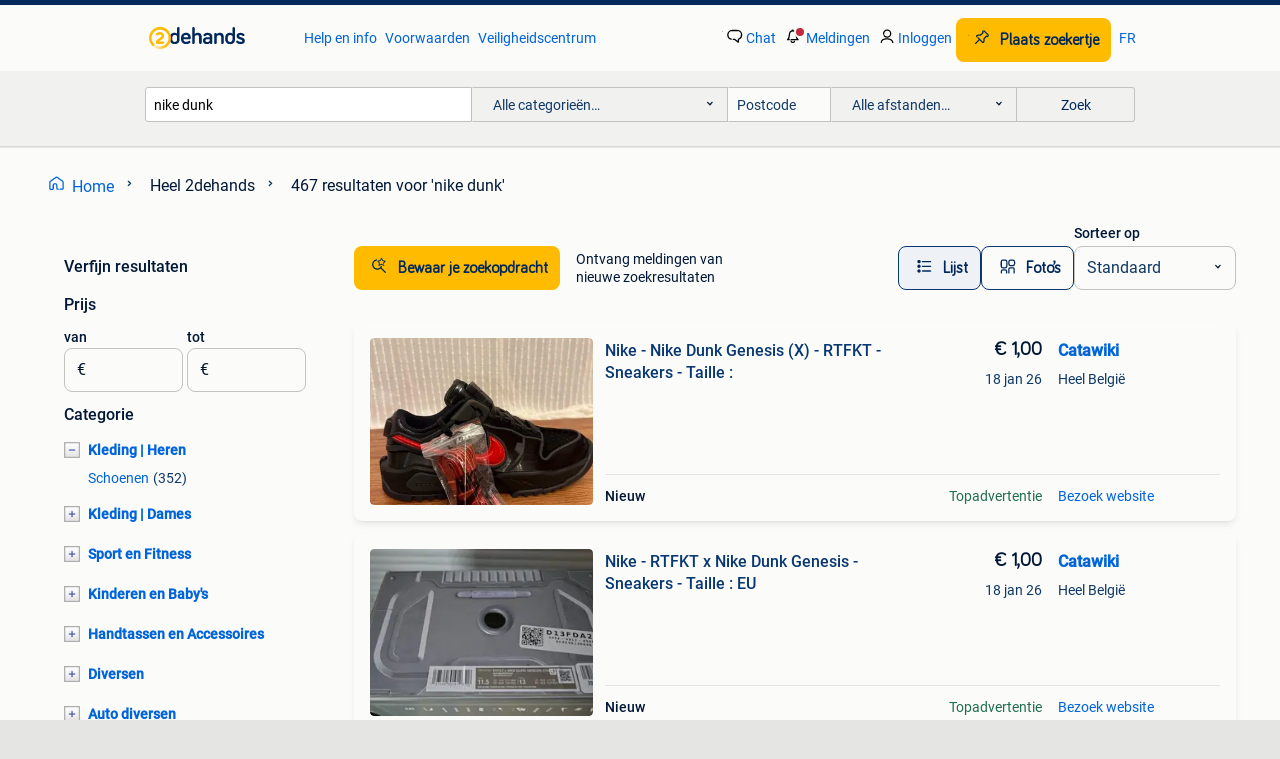

--- FILE ---
content_type: text/html; charset=utf-8
request_url: https://www.2dehands.be/q/nike+dunk/
body_size: 60798
content:
<!DOCTYPE html><html lang="nl" data-theme="light"><head><meta charSet="utf-8" data-next-head=""/><meta name="viewport" content="width=device-width, initial-scale=1" data-next-head=""/><script async="" src="https://www.hzcdn.io/bff/static/vendor/ecg-js-ga-tracking/index.3e3977d7.js"></script><script async="" src="//www.google-analytics.com/analytics.js"></script><script async="" src="//p.marktplaats.net/identity/v2/mid.js"></script><title data-next-head="">② Nike Dunk Sneakers in Diverse Kleuren en Stijlen | 2dehands</title><meta name="description" content="Verken de wereld van Nike Dunk sneakers. Bekijk unieke stijlen en kleuren die passen bij elke outfit. Vind jouw ideale paar Nike Dunk nu." data-next-head=""/><meta name="robots" content="index, follow" data-next-head=""/><link rel="alternate" hrefLang="nl" href="https://www.2dehands.be/q/nike+dunk/" data-next-head=""/><link rel="alternate" hrefLang="fr" href="https://www.2ememain.be/q/nike+dunk/#Language:fr-BE|offeredSince:Altijd" data-next-head=""/><link rel="alternate" hrefLang="x-default" href="https://www.2dehands.be/q/nike+dunk/" data-next-head=""/><link rel="canonical" href="https://www.2dehands.be/q/nike+dunk/" data-next-head=""/><meta http-equiv="Content-Language" content="nl"/><link rel="shortcut icon" href="https://www.hzcdn.io/bff/static/vendor/hz-web-ui/twh/favicons/favicon.d4b237b1.ico"/><link rel="apple-touch-icon" sizes="57x57" href="https://www.hzcdn.io/bff/static/vendor/hz-web-ui/twh/favicons/apple-touch-icon-57x57.27490f1f.png"/><link rel="apple-touch-icon" sizes="114x114" href="https://www.hzcdn.io/bff/static/vendor/hz-web-ui/twh/favicons/apple-touch-icon-114x114.bcf20f4a.png"/><link rel="apple-touch-icon" sizes="72x72" href="https://www.hzcdn.io/bff/static/vendor/hz-web-ui/twh/favicons/apple-touch-icon-72x72.78a898ce.png"/><link rel="apple-touch-icon" sizes="144x144" href="https://www.hzcdn.io/bff/static/vendor/hz-web-ui/twh/favicons/apple-touch-icon-144x144.8de41f4f.png"/><link rel="apple-touch-icon" sizes="60x60" href="https://www.hzcdn.io/bff/static/vendor/hz-web-ui/twh/favicons/apple-touch-icon-60x60.8a1d9d81.png"/><link rel="apple-touch-icon" sizes="120x120" href="https://www.hzcdn.io/bff/static/vendor/hz-web-ui/twh/favicons/apple-touch-icon-120x120.daf5e040.png"/><link rel="apple-touch-icon" sizes="76x76" href="https://www.hzcdn.io/bff/static/vendor/hz-web-ui/twh/favicons/apple-touch-icon-76x76.70721c43.png"/><link rel="apple-touch-icon" sizes="152x152" href="https://www.hzcdn.io/bff/static/vendor/hz-web-ui/twh/favicons/apple-touch-icon-152x152.9fb9aa47.png"/><link rel="apple-touch-icon" sizes="180x180" href="https://www.hzcdn.io/bff/static/vendor/hz-web-ui/twh/favicons/apple-touch-icon-180x180.e6ab190c.png"/><link rel="icon" type="image/png" sizes="192x192" href="https://www.hzcdn.io/bff/static/vendor/hz-web-ui/twh/favicons/favicon-192x192.1c5d8455.png"/><link rel="icon" type="image/png" sizes="160x160" href="https://www.hzcdn.io/bff/static/vendor/hz-web-ui/twh/favicons/favicon-160x160.8a3d5c4a.png"/><link rel="icon" type="image/png" sizes="96x96" href="https://www.hzcdn.io/bff/static/vendor/hz-web-ui/twh/favicons/favicon-96x96.e7623262.png"/><link rel="icon" type="image/png" sizes="16x16" href="https://www.hzcdn.io/bff/static/vendor/hz-web-ui/twh/favicons/favicon-16x16.49edf7ef.png"/><link rel="icon" type="image/png" sizes="32x32" href="https://www.hzcdn.io/bff/static/vendor/hz-web-ui/twh/favicons/favicon-32x32.f7716e43.png"/><meta name="theme-color" content="#5f92cd"/><meta name="msapplication-TileColor" content="#5f92cd"/><meta name="msapplication-square150x150logo" content="https://www.hzcdn.io/bff/static/vendor/hz-web-ui/twh/favicons/mstile-150x150.4bb6574e.png"/><meta name="msapplication-square310x310logo" content="https://www.hzcdn.io/bff/static/vendor/hz-web-ui/twh/favicons/mstile-310x310.35695d1f.png"/><meta name="msapplication-square70x70logo" content="https://www.hzcdn.io/bff/static/vendor/hz-web-ui/twh/favicons/mstile-70x70.450f552b.png"/><meta name="msapplication-wide310x150logo" content="https://www.hzcdn.io/bff/static/vendor/hz-web-ui/twh/favicons/mstile-310x150.ff0cead2.png"/><meta name="msapplication-config" content="none"/><meta name="google-adsense-account" content="sites-7225412995316507"/><link rel="alternate" href="android-app://be.tweedehands.m/tweedehands/search/execute?query=nike+dunk&amp;utm_source=google&amp;utm_medium=organic"/><link rel="preload" href="https://www.hzcdn.io/bff/static/_next/static/css/9e489c7708211639.css" as="style" crossorigin="anonymous"/><link rel="preload" href="https://www.hzcdn.io/bff/static/_next/static/css/0fef43449f52bba6.css" as="style" crossorigin="anonymous"/><script type="application/ld+json" data-next-head="">{"@context":"https:\u002F\u002Fschema.org","@type":"BreadcrumbList","itemListElement":[{"@type":"ListItem","position":1,"name":"2dehands","item":"https:\u002F\u002Fwww.2dehands.be\u002F"},{"@type":"ListItem","position":2,"name":"nike dunk","item":"https:\u002F\u002Fwww.2dehands.be\u002Fq\u002Fnike+dunk\u002F"}]}</script><script type="application/ld+json" data-next-head="">{"@context":"https:\u002F\u002Fschema.org","@type":"Product","name":"nike dunk","image":"https:\u002F\u002Fimages.2dehands.com\u002Fapi\u002Fv1\u002Flisting-twh-p\u002Fimages\u002F13\u002F1393f7ee-3620-43b1-8e77-d4f11e1d8dc3?rule=ecg_mp_eps$_82","brand":{"@type":"Thing","name":""},"offers":{"@type":"AggregateOffer","lowPrice":1,"highPrice":250,"priceCurrency":"EUR","availability":"http:\u002F\u002Fschema.org\u002FInStock"}}</script><script type="application/ld+json" data-next-head="">[{"@context":"https:\u002F\u002Fschema.org","@type":"ImageObject","creditText":"2dehands","name":"Nike dunk blauw en wit","description":"Nike dunk blauw-wit maat 41.","contentUrl":"https:\u002F\u002Fimages.2dehands.com\u002Fapi\u002Fv1\u002Flisting-twh-p\u002Fimages\u002F13\u002F1393f7ee-3620-43b1-8e77-d4f11e1d8dc3?rule=ecg_mp_eps$_85.jpg","creator":{"@type":"Person","name":"Arthur Ciroux"},"representativeOfPage":false},{"@context":"https:\u002F\u002Fschema.org","@type":"ImageObject","creditText":"2dehands","name":"Nike schoenen (meerdere paren)","description":"Een aantal nike schoenen te koop, allemaal volledig nieuw (nooit gedragen). Van een aantal heb ik het aankoopbewijs, maar niet allemaal. Ze zijn wel allemaal origineel, geen 1:1! Maten: jord...","contentUrl":"https:\u002F\u002Fimages.2dehands.com\u002Fapi\u002Fv1\u002Flisting-twh-p\u002Fimages\u002F16\u002F16c17820-3bb1-4b3c-ba4c-03f139d0a0c3?rule=ecg_mp_eps$_85.jpg","creator":{"@type":"Person","name":"thomas van gompel"},"representativeOfPage":false},{"@context":"https:\u002F\u002Fschema.org","@type":"ImageObject","creditText":"2dehands","name":"Nike - Nike Dunk Genesis (X) - RTFKT - Sneakers - Taille :","description":"","contentUrl":"https:\u002F\u002Ftwhbe.images.icas.io\u002Fapi\u002Fv1\u002F4f9d6f39\u002Fimages\u002Fe9\u002Fe9435618-910d-4d11-a3d9-0d82406b53e3?rule=eps_85.JPG","creator":{"@type":"Person","name":"Catawiki"},"representativeOfPage":false},{"@context":"https:\u002F\u002Fschema.org","@type":"ImageObject","creditText":"2dehands","name":"Nike Dunk Low","description":"Nike dunk low nieuw met prijskaartje! Maat 44","contentUrl":"https:\u002F\u002Fimages.2dehands.com\u002Fapi\u002Fv1\u002Flisting-twh-p\u002Fimages\u002F3d\u002F3d494c1d-2420-48c7-9f0e-9aa7b3740c53?rule=ecg_mp_eps$_85.jpg","creator":{"@type":"Person","name":"Jonas hm"},"representativeOfPage":false},{"@context":"https:\u002F\u002Fschema.org","@type":"ImageObject","creditText":"2dehands","name":"Nike dunk retro low \u002F Ongedragen","description":"Nieuwe nike dunk retro low grey fog maat 44,5 afhalen in hemiksem","contentUrl":"https:\u002F\u002Fimages.2dehands.com\u002Fapi\u002Fv1\u002Flisting-twh-p\u002Fimages\u002F44\u002F44b82d24-583f-4008-9b2f-bbbec4ee2c11?rule=ecg_mp_eps$_85.jpg","creator":{"@type":"Person","name":"Tom Frans"},"representativeOfPage":false},{"@context":"https:\u002F\u002Fschema.org","@type":"ImageObject","creditText":"2dehands","name":"Nike - RTFKT x Nike Dunk Genesis - Sneakers - Taille : EU","description":"","contentUrl":"https:\u002F\u002Ftwhbe.images.icas.io\u002Fapi\u002Fv1\u002F4f9d6f39\u002Fimages\u002F02\u002F0229c894-2b35-45b6-a9b1-5fb8eb351a26?rule=eps_85.JPG","creator":{"@type":"Person","name":"Catawiki"},"representativeOfPage":false},{"@context":"https:\u002F\u002Fschema.org","@type":"ImageObject","creditText":"2dehands","name":"Nike Dunk Low","description":"Nike dunk low maat: 44 kleuren: zwart, wit, groen nauwelijks gedragen in zeer goede staat doos is erbij","contentUrl":"https:\u002F\u002Fimages.2dehands.com\u002Fapi\u002Fv1\u002Flisting-twh-p\u002Fimages\u002Fdc\u002Fdc3d51e8-972e-4c89-9049-f12c05d0d503?rule=ecg_mp_eps$_85.jpg","creator":{"@type":"Person","name":"jens didden"},"representativeOfPage":false},{"@context":"https:\u002F\u002Fschema.org","@type":"ImageObject","creditText":"2dehands","name":"Nike Dunk High Chocolate maat 41","description":"Hierbij verkoop ik mijn nike dunk high met als colorway chocolate in maat 41. De schoenen worden verkocht samen met de doos en opsturen is mogelijk!","contentUrl":"https:\u002F\u002Fimages.2dehands.com\u002Fapi\u002Fv1\u002Flisting-twh-p\u002Fimages\u002F10\u002F10c6674f-8e69-433f-a186-8b3b64664b91?rule=ecg_mp_eps$_85.jpg","creator":{"@type":"Person","name":"Lennert"},"representativeOfPage":false},{"@context":"https:\u002F\u002Fschema.org","@type":"ImageObject","creditText":"2dehands","name":"Nike SB - Dunk Low SB - Sneakers - Taille : EU 42.5 - Neuf","description":"","contentUrl":"https:\u002F\u002Ftwhbe.images.icas.io\u002Fapi\u002Fv1\u002F4f9d6f39\u002Fimages\u002F01\u002F0136b86d-c90f-4e4a-9a64-33622400e7d5?rule=eps_85.JPG","creator":{"@type":"Person","name":"Catawiki"},"representativeOfPage":false},{"@context":"https:\u002F\u002Fschema.org","@type":"ImageObject","creditText":"2dehands","name":"NIKE DUNK LOW RETRO SE COOL GREY WHITE-PHOTON GRIS BLANC","description":"Nike dunk retro grijs bijna niet gebruikt!","contentUrl":"https:\u002F\u002Fimages.2dehands.com\u002Fapi\u002Fv1\u002Flisting-twh-p\u002Fimages\u002F32\u002F3253c3d4-5697-4558-9b83-1f7422fc4789?rule=ecg_mp_eps$_85.jpg","creator":{"@type":"Person","name":"Bay"},"representativeOfPage":false},{"@context":"https:\u002F\u002Fschema.org","@type":"ImageObject","creditText":"2dehands","name":"Nike dunk low","description":"Nieuwe dunk nooit gedragen beschikbaar in 43 & 44 prijs €95","contentUrl":"https:\u002F\u002Fimages.2dehands.com\u002Fapi\u002Fv1\u002Flisting-twh-p\u002Fimages\u002F87\u002F8788460a-9126-458c-85da-c7f34840c97d?rule=ecg_mp_eps$_85.jpg","creator":{"@type":"Person","name":"jonathan balck"},"representativeOfPage":false},{"@context":"https:\u002F\u002Fschema.org","@type":"ImageObject","creditText":"2dehands","name":"Nike - Dunk Low - Sneakers - Maat: EU 40 - Nieuw met tags","description":"Dames leeritem in viola-kleur, nieuw met labels. Nieuw artikel, nog nooit gebruikt. Hét online veilinghuis voor jou! Catawiki is het meest bezochte online platform in europa voor bijzondere ...","contentUrl":"https:\u002F\u002Ftwhbe.images.icas.io\u002Fapi\u002Fv1\u002F4f9d6f39\u002Fimages\u002F3e\u002F3e0d140a-4164-4de4-94ed-9271b01441a5?rule=eps_85.JPG","creator":{"@type":"Person","name":"Catawiki"},"representativeOfPage":false},{"@context":"https:\u002F\u002Fschema.org","@type":"ImageObject","creditText":"2dehands","name":"Nike dunk low sb born x raised","description":"Amper gedragen, in perfecte staat👌 maat 43 als u vragen heeft hoor ik het graag😊","contentUrl":"https:\u002F\u002Fimages.2dehands.com\u002Fapi\u002Fv1\u002Flisting-twh-p\u002Fimages\u002F8b\u002F8b063b35-f86d-4ba2-a5d5-c94a2109fb4a?rule=ecg_mp_eps$_85.jpg","creator":{"@type":"Person","name":"Lars Clijsters"},"representativeOfPage":false},{"@context":"https:\u002F\u002Fschema.org","@type":"ImageObject","creditText":"2dehands","name":"Nike SB Dunk Low Born X Raised One Block At A Time Maat 43","description":"Deze schoenen zijn gloednieuw en nooit gedragen. Schoenen krijgt u mee met doos. Maat 43 omgeving den haag voor ophalen, verzendkosten zijn voor de koper. Wordt verzonden in een dubbele doos...","contentUrl":"https:\u002F\u002Fimages.2dehands.com\u002Fapi\u002Fv1\u002Flisting-twh-p\u002Fimages\u002F58\u002F58b76377-378b-43fa-8e75-f9f869178dc4?rule=ecg_mp_eps$_85.jpg","creator":{"@type":"Person","name":"M.A."},"representativeOfPage":false},{"@context":"https:\u002F\u002Fschema.org","@type":"ImageObject","creditText":"2dehands","name":"Nike - RTFKT x Nike Dunk Genesis - Sneakers - Maat: EU 45.5","description":"Nike rtfkt x dunk genesis og (editie van 6841) hf0438-001 hét online veilinghuis voor jou! Catawiki is het meest bezochte online platform in europa voor bijzondere objecten geselecteerd door...","contentUrl":"https:\u002F\u002Ftwhbe.images.icas.io\u002Fapi\u002Fv1\u002F4f9d6f39\u002Fimages\u002Fc5\u002Fc53992ee-a8c7-4389-85ed-afd2c31eca80?rule=eps_85.JPG","creator":{"@type":"Person","name":"Catawiki"},"representativeOfPage":false},{"@context":"https:\u002F\u002Fschema.org","@type":"ImageObject","creditText":"2dehands","name":"Nike Dunk Pro","description":"Nike dunk sb low pro schoenmaat 42,5 kost 225 euro en wordt verkocht voor 110 euro","contentUrl":"https:\u002F\u002Fimages.2dehands.com\u002Fapi\u002Fv1\u002Flisting-twh-p\u002Fimages\u002F97\u002F97127227-b8a1-4617-95e9-c6d149ddf3df?rule=ecg_mp_eps$_85.jpg","creator":{"@type":"Person","name":"Pedro"},"representativeOfPage":false},{"@context":"https:\u002F\u002Fschema.org","@type":"ImageObject","creditText":"2dehands","name":"Nike dunk low goldenrod 2021","description":"In goede staat","contentUrl":"https:\u002F\u002Fimages.2dehands.com\u002Fapi\u002Fv1\u002Flisting-twh-p\u002Fimages\u002F7a\u002F7ae31284-8cdb-41aa-beee-ccb6db8cdd8f?rule=ecg_mp_eps$_85.jpg","creator":{"@type":"Person","name":"TJE"},"representativeOfPage":false},{"@context":"https:\u002F\u002Fschema.org","@type":"ImageObject","creditText":"2dehands","name":"Nike - Dunk Low Retro SE - Sneakers - Maat: EU 44","description":"Nike dunk low retro se voor heren in meerkleurige suède, maat 44, nieuw en ongebruikt. Nieuw!! Nike dunk low retro semaat 44 hét online veilinghuis voor jou! Catawiki is het meest bezochte o...","contentUrl":"https:\u002F\u002Ftwhbe.images.icas.io\u002Fapi\u002Fv1\u002F4f9d6f39\u002Fimages\u002F07\u002F07dc84fd-5285-4726-8784-90763ddfcde3?rule=eps_85.JPG","creator":{"@type":"Person","name":"Catawiki"},"representativeOfPage":false},{"@context":"https:\u002F\u002Fschema.org","@type":"ImageObject","creditText":"2dehands","name":"Nike dunk low SB halloween","description":"In perfecte staat","contentUrl":"https:\u002F\u002Fimages.2dehands.com\u002Fapi\u002Fv1\u002Flisting-twh-p\u002Fimages\u002Fdb\u002Fdbcfbb5f-3591-4840-94e8-0cdb2e1109ec?rule=ecg_mp_eps$_85.jpg","creator":{"@type":"Person","name":"TJE"},"representativeOfPage":false},{"@context":"https:\u002F\u002Fschema.org","@type":"ImageObject","creditText":"2dehands","name":"Nike dunk low goldenrod 2021","description":"In perfecte staat","contentUrl":"https:\u002F\u002Fimages.2dehands.com\u002Fapi\u002Fv1\u002Flisting-twh-p\u002Fimages\u002Fc5\u002Fc51a98e5-cd87-45c2-8d00-74ca44cc5fb7?rule=ecg_mp_eps$_85.jpg","creator":{"@type":"Person","name":"TJE"},"representativeOfPage":false},{"@context":"https:\u002F\u002Fschema.org","@type":"ImageObject","creditText":"2dehands","name":"Nike - Dunk Low, Nike Dunk Low Retro - Sneakers - Maat: EU","description":"Model nike dunk low retro, heren sneakers, nieuw met etiket in originele doos. Brand new 100% authentic pair of sneakers, comes in original box and is authenticated by stockx hét online veil...","contentUrl":"https:\u002F\u002Ftwhbe.images.icas.io\u002Fapi\u002Fv1\u002F4f9d6f39\u002Fimages\u002F26\u002F26fbe68b-463c-4dc9-a9af-3164b97507d1?rule=eps_85.JPG","creator":{"@type":"Person","name":"Catawiki"},"representativeOfPage":false},{"@context":"https:\u002F\u002Fschema.org","@type":"ImageObject","creditText":"2dehands","name":"Nike dunk low sb Why So Sad","description":"Amper gedragen. Maat 43✅️ als u vragen heeft hoor ik het graag😊.","contentUrl":"https:\u002F\u002Fimages.2dehands.com\u002Fapi\u002Fv1\u002Flisting-twh-p\u002Fimages\u002Fb8\u002Fb843f891-6278-4dc9-b1ef-ffd782b88425?rule=ecg_mp_eps$_85.jpg","creator":{"@type":"Person","name":"Lars Clijsters"},"representativeOfPage":false},{"@context":"https:\u002F\u002Fschema.org","@type":"ImageObject","creditText":"2dehands","name":"Originele Nike Dunk Low Sail Marina Blue 43","description":"Verkoop wegens inkrimping collectie nieuwe originele nike dunk low se sail marina blue maat 43","contentUrl":"https:\u002F\u002Fimages.2dehands.com\u002Fapi\u002Fv1\u002Flisting-twh-p\u002Fimages\u002F7f\u002F7f69403b-4bb3-460c-b4fb-36b140320798?rule=ecg_mp_eps$_85.jpg","creator":{"@type":"Person","name":"Greg"},"representativeOfPage":false},{"@context":"https:\u002F\u002Fschema.org","@type":"ImageObject","creditText":"2dehands","name":"Nike - Dunk Low Retro QS - Sneakers - Maat: EU 45","description":"Nike dunk low retro qs heren, leren multikleur sneaker, maat 45, nieuw\u002Fongebruikt en zonder tags. Nieuw!! Nike dunk low retro qsmaat 45 met extra veters! Hét online veilinghuis voor jou! Cat...","contentUrl":"https:\u002F\u002Ftwhbe.images.icas.io\u002Fapi\u002Fv1\u002F4f9d6f39\u002Fimages\u002Fe3\u002Fe331f99c-fb7f-423f-89dc-0dc4c73c7903?rule=eps_85.JPG","creator":{"@type":"Person","name":"Catawiki"},"representativeOfPage":false},{"@context":"https:\u002F\u002Fschema.org","@type":"ImageObject","creditText":"2dehands","name":"Nike dunk lobster (44)","description":"Nike dunk lobster purple met maat 44 (us10). De doos is beschadigd waardoor de prijs enorm verlaagd is, dus een koopje.","contentUrl":"https:\u002F\u002Fimages.2dehands.com\u002Fapi\u002Fv1\u002Flisting-twh-p\u002Fimages\u002Fc0\u002Fc02a1877-8f9c-4f36-8b0d-7d03167fc5d8?rule=ecg_mp_eps$_85.jpg","creator":{"@type":"Person","name":"Ruben Van Mulders"},"representativeOfPage":false},{"@context":"https:\u002F\u002Fschema.org","@type":"ImageObject","creditText":"2dehands","name":"Nike Dunk Low Harvest Moon","description":"Ik verkoop nike dunk low harvest moon in maat 38,5, nooit gedragen.","contentUrl":"https:\u002F\u002Fimages.2dehands.com\u002Fapi\u002Fv1\u002Flisting-twh-p\u002Fimages\u002Fb5\u002Fb5fca79f-d79f-496c-b139-dbe0b0d84f6a?rule=ecg_mp_eps$_85.jpg","creator":{"@type":"Person","name":"lolobeboy"},"representativeOfPage":false},{"@context":"https:\u002F\u002Fschema.org","@type":"ImageObject","creditText":"2dehands","name":"Nike - Dunk Low Retro SE - Sneakers - Maat: EU 43","description":"Nike dunk low retro se herensneakers in multicolour suède, maat 43, nieuw. Nieuw!! Nike dunk low retro semaat 43 hét online veilinghuis voor jou! Catawiki is het meest bezochte online platfo...","contentUrl":"https:\u002F\u002Ftwhbe.images.icas.io\u002Fapi\u002Fv1\u002F4f9d6f39\u002Fimages\u002Fb4\u002Fb40065fa-8a8a-4ccd-90e0-ceb9f83650ab?rule=eps_85.JPG","creator":{"@type":"Person","name":"Catawiki"},"representativeOfPage":false},{"@context":"https:\u002F\u002Fschema.org","@type":"ImageObject","creditText":"2dehands","name":"Nike dunk low SB halloween","description":"In perfecte staat","contentUrl":"https:\u002F\u002Fimages.2dehands.com\u002Fapi\u002Fv1\u002Flisting-twh-p\u002Fimages\u002F91\u002F910e4f56-50c1-48d7-88b6-9fea41918fa7?rule=ecg_mp_eps$_85.jpg","creator":{"@type":"Person","name":"TJE"},"representativeOfPage":false},{"@context":"https:\u002F\u002Fschema.org","@type":"ImageObject","creditText":"2dehands","name":"Nike SB Dunk Low","description":"Nike sb dunk low pro prm kleur royal blue schoenmaat 40 met 2 extra veters, wit en rood","contentUrl":"https:\u002F\u002Fimages.2dehands.com\u002Fapi\u002Fv1\u002Flisting-twh-p\u002Fimages\u002Fbb\u002Fbb6f182a-4bfa-49b4-b7c5-731e24431bab?rule=ecg_mp_eps$_85.jpg","creator":{"@type":"Person","name":"Vanessa"},"representativeOfPage":false},{"@context":"https:\u002F\u002Fschema.org","@type":"ImageObject","creditText":"2dehands","name":"Nike - Dunk High - Sneakers - Taille : EU 44 - Neuf avec","description":"Nike sb dunk high premium, une collaboration concepts x nike sb, couleur turducken brun\u002Ftan\u002Fmulticolore, taille eu 44 (us 10), hommes, neuf avec étiquette et livré dans sa boîte d'origine.","contentUrl":"https:\u002F\u002Ftwhbe.images.icas.io\u002Fapi\u002Fv1\u002F4f9d6f39\u002Fimages\u002Fdc\u002Fdc2b9e0b-2c94-4e47-a612-329f8501fd65?rule=eps_85.JPG","creator":{"@type":"Person","name":"Catawiki"},"representativeOfPage":false}]</script><script type="application/ld+json" data-next-head="">{"@context":"https:\u002F\u002Fschema.org","@type":"WebPage","speakable":{"@type":"SpeakableSpecification","cssSelector":[".speakable-content-hidden .title",".speakable-content-hidden .description"]},"name":"② Nike Dunk Sneakers in Diverse Kleuren en Stijlen | 2dehands","description":"Via 2dehands: Verken de wereld van Nike Dunk sneakers. Bekijk unieke stijlen en kleuren die passen bij elke outfit. Vind jouw ideale paar Nike Dunk nu."}</script><link rel="stylesheet" href="https://www.hzcdn.io/bff/static/vendor/hz-design-tokens/twh/tokens/CssVars.cc981d23.css"/><link rel="stylesheet" href="https://www.hzcdn.io/bff/static/vendor/hz-web-ui/twh/assets/Assets.027f2503.css"/><link rel="stylesheet" href="https://www.hzcdn.io/bff/static/vendor/hz-web-ui/twh/Fonts.d24f98b7.css"/><link rel="stylesheet" href="https://www.hzcdn.io/bff/static/vendor/hz-web-ui/twh/icons/Icons.19fae26f.css"/><link rel="stylesheet" href="https://www.hzcdn.io/bff/static/vendor/hz-web-ui/twh/Index.a8a911b2.css"/><link rel="stylesheet" href="https://www.hzcdn.io/bff/static/vendor/hz-web-ui/twh/apps/Header/Index.e43d67f0.css"/><link rel="stylesheet" href="https://www.hzcdn.io/bff/static/vendor/hz-web-ui/twh/apps/LoginNudge/Index.452bb7be.css"/><script type="text/javascript">    (function (w, d, s, l, i) {
        w[l] = w[l] || [];
        w[l].push({'gtm.start': new Date().getTime(), event: 'gtm.js'});
        var f = d.getElementsByTagName(s)[0], j = d.createElement(s), dl = l != 'dataLayer' ? '&l=' + l : '';
        j.async = true;
        j.src = 'https://tagmanager.2dehands.be/gtm.js?id=' + i + dl;
        f.parentNode.insertBefore(j, f);
    })(window, document, 'script', 'dataLayer', 'GTM-NST8JGD');
</script><script type="text/javascript">    (function (w, d, s, l, i) {
        w[l] = w[l] || [];
        w[l].push({'gtm.start': new Date().getTime(), event: 'gtm.js'});
        var f = d.getElementsByTagName(s)[0], j = d.createElement(s), dl = l != 'dataLayer' ? '&l=' + l : '';
        j.async = true;
        j.src = 'https://tagmanager.2dehands.be/gtm.js?id=' + i + dl;
        f.parentNode.insertBefore(j, f);
    })(window, document, 'script', 'dataLayer', 'GTM-PWP7LQC');
</script><script type="text/javascript">
    const dataLayer = window.dataLayer || [];
    dataLayer.push({"s":{"pn":-1,"ps":-1,"tr":-1,"srt":{},"prc":{"mn":-1,"mx":-1}},"l":{"d":0,"pcid":""},"m":{},"p":{"t":"ResultsSearch","vt":"LR","v":7},"c":{"c":{"id":0,"n":""},"l1":{"id":0,"n":""},"l2":{"id":0,"n":""},"sfc":{"id":0,"n":""}},"u":{"li":false,"tg":{"stg":"hzbit1544_b|bnl31758_b|bnl16400_b|bnl13923_b|mp2199_b|hzbit1440_b|aur7918_b|configurablelandingpage_b|bnl30290_b|aur7826_b|bnl34031_b|hzbit1543_b|bnl34342_b|bnl4892_b|hzbit1405_b|bnl23670_b|bnl23670v3_b|aur3186_b|bnl31759_b"}},"d":{"ua":"Mozilla/5.0 (Macintosh; Intel Mac OS X 10_15_7) AppleWebKit/537.36 (KHTML, like Gecko) Chrome/131.0.0.0 Safari/537.36; ClaudeBot/1.0; +claudebot@anthropic.com)"},"a":{},"o":{}}, {"consentToAllPurposes":false}, {"consentToAllPurposes":false})</script><script type="text/javascript">window.ecGaEventsOnLoad = [];
    window.ecGa = window.ecGa || function() { (ecGa.q = ecGa.q || []).push(arguments) };
    window.ecGaInitialId = 'UA-4684363-37'</script><script type="text/javascript">window.customGlobalConfig = {"pageViewMetricConfig":{"vurl":"SearchResultsPage","isPageViewCustomMetricEnabled":true,"gptBatchMetricsEndpointUrl":"/metrics/displays"},"adsenseMetricConfig":{"vurl":"SearchResultsPage","enableAdsenseMetrics":true,"gptBatchMetricsEndpointUrl":"/metrics/displays"}}</script><script type="text/javascript">
    const STORAGE_SCROLL_KEY = 'lrp_scroll_store';
    const TYPE_BACK_FORWARD = 2;

    window.addEventListener('pageshow', (event) => {
      const isNavigatedBack =
        window?.performance?.getEntriesByType('navigation')?.[0]?.type === 'back_forward' ||
        window?.performance?.navigation?.type === TYPE_BACK_FORWARD;
      const isScrolledToTop = window.scrollY === 0;
      const isScrolledBelowSmartBanner = window.scrollY === 1;
      const scrollRestorationEvent = {
        eventAction: 'exposedScrollRestoration',
      };
      const storageItem = sessionStorage.getItem(STORAGE_SCROLL_KEY);
      let parsedStorageItem = {};
      if (storageItem) {
        try {
          parsedStorageItem = JSON.parse(storageItem);
        } catch (e) {
          sessionStorage.removeItem(STORAGE_SCROLL_KEY);
        }
      }
      const { href, pos, height } = parsedStorageItem;
      const samePage = href === window.location.href;
      const acceptableDiff = window.innerHeight / 2;
      const diffScrollPositions = Math.abs(pos - window.scrollY);

      if (isNavigatedBack && samePage && pos > 10 && (isScrolledToTop || isScrolledBelowSmartBanner || diffScrollPositions > acceptableDiff)) {
        if (history.scrollRestoration) {
          history.scrollRestoration = 'manual';
        }
        setTimeout(() => {
          const layoutElements = document.querySelectorAll('.hz-Page-body, .hz-Page-container--fullHeight');
          layoutElements.forEach((el) => {
            el.style.minHeight = height + 'px';
          });
          window.scrollTo(0, pos);
        }, 0);
      }
    });
  </script><link rel="stylesheet" href="https://www.hzcdn.io/bff/static/_next/static/css/9e489c7708211639.css" crossorigin="anonymous" data-n-g=""/><link rel="stylesheet" href="https://www.hzcdn.io/bff/static/_next/static/css/0fef43449f52bba6.css" crossorigin="anonymous" data-n-p=""/><noscript data-n-css=""></noscript><script defer="" crossorigin="anonymous" noModule="" src="https://www.hzcdn.io/bff/static/_next/static/chunks/polyfills-42372ed130431b0a.js"></script><script src="https://www.hzcdn.io/bff/static/_next/static/chunks/webpack-4703a58f85d3c682.js" defer="" crossorigin="anonymous"></script><script src="https://www.hzcdn.io/bff/static/_next/static/chunks/framework-117214d4b4dec970.js" defer="" crossorigin="anonymous"></script><script src="https://www.hzcdn.io/bff/static/_next/static/chunks/main-6c2b5bfdfee7465e.js" defer="" crossorigin="anonymous"></script><script src="https://www.hzcdn.io/bff/static/_next/static/chunks/pages/_app-7cf64b46993fc2e3.js" defer="" crossorigin="anonymous"></script><script src="https://www.hzcdn.io/bff/static/_next/static/chunks/614-4963f56e65520160.js" defer="" crossorigin="anonymous"></script><script src="https://www.hzcdn.io/bff/static/_next/static/chunks/580-72eb125308b262a8.js" defer="" crossorigin="anonymous"></script><script src="https://www.hzcdn.io/bff/static/_next/static/chunks/762-706ee0c75825ff92.js" defer="" crossorigin="anonymous"></script><script src="https://www.hzcdn.io/bff/static/_next/static/chunks/162-6d6564e90015ed12.js" defer="" crossorigin="anonymous"></script><script src="https://www.hzcdn.io/bff/static/_next/static/chunks/191-ca6f830a3869e778.js" defer="" crossorigin="anonymous"></script><script src="https://www.hzcdn.io/bff/static/_next/static/chunks/702-9131dd914cee6fcd.js" defer="" crossorigin="anonymous"></script><script src="https://www.hzcdn.io/bff/static/_next/static/chunks/988-7fe19c2550ff9ff9.js" defer="" crossorigin="anonymous"></script><script src="https://www.hzcdn.io/bff/static/_next/static/chunks/pages/lrp.twh.nlbe-40004f14414ffc4e.js" defer="" crossorigin="anonymous"></script><script src="https://www.hzcdn.io/bff/static/_next/static/s2zQtdt3uAchKpK4OR7bh/_buildManifest.js" defer="" crossorigin="anonymous"></script><script src="https://www.hzcdn.io/bff/static/_next/static/s2zQtdt3uAchKpK4OR7bh/_ssgManifest.js" defer="" crossorigin="anonymous"></script></head><body><div class="hz-Page-body hz-Page-body--lrp hz-Page"><link rel="preload" as="image" href="//www.hzcdn.io/bff/static/vendor/hz-web-ui/twh/assets/tenant--nlbe.8460206a.svg"/><link rel="preload" as="image" href="//www.hzcdn.io/bff/static/vendor/hz-web-ui/twh/assets/tenant-coin--nlbe.9b4b2c4f.svg"/><link rel="preload" as="image" href="/bff/static/_next/assets/collapsible-menu-open-icon.08973cd1.png"/><link rel="preload" as="image" href="/bff/static/_next/assets/collapsible-menu-closed-icon.f738b22e.png"/><link rel="preload" as="image" href="https://twhbe.images.icas.io/api/v1/4f9d6f39/images/e9/e9435618-910d-4d11-a3d9-0d82406b53e3?rule=eps_82" fetchPriority="high"/><script async="" src="https://consent.marktplaats.nl/unified/wrapperMessagingWithoutDetection.js"></script><div id="__next"><script>function _typeof(t){return(_typeof="function"==typeof Symbol&&"symbol"==typeof Symbol.iterator?function(t){return typeof t}:function(t){return t&&"function"==typeof Symbol&&t.constructor===Symbol&&t!==Symbol.prototype?"symbol":typeof t})(t)}!function(){for(var t,e,o=[],n=window,r=n;r;){try{if(r.frames.__tcfapiLocator){t=r;break}}catch(t){}if(r===n.top)break;r=n.parent}t||(function t(){var e=n.document,o=!!n.frames.__tcfapiLocator;if(!o)if(e.body){var r=e.createElement("iframe");r.style.cssText="display:none",r.name="__tcfapiLocator",e.body.appendChild(r)}else setTimeout(t,5);return!o}(),n.__tcfapi=function(){for(var t=arguments.length,n=new Array(t),r=0;r<t;r++)n[r]=arguments[r];if(!n.length)return o;"setGdprApplies"===n[0]?n.length>3&&2===parseInt(n[1],10)&&"boolean"==typeof n[3]&&(e=n[3],"function"==typeof n[2]&&n[2]("set",!0)):"ping"===n[0]?"function"==typeof n[2]&&n[2]({gdprApplies:e,cmpLoaded:!1,cmpStatus:"stub"}):o.push(n)},n.addEventListener("message",(function(t){var e="string"==typeof t.data,o={};if(e)try{o=JSON.parse(t.data)}catch(t){}else o=t.data;var n="object"===_typeof(o)?o.__tcfapiCall:null;n&&window.__tcfapi(n.command,n.version,(function(o,r){var a={__tcfapiReturn:{returnValue:o,success:r,callId:n.callId}};t&&t.source&&t.source.postMessage&&t.source.postMessage(e?JSON.stringify(a):a,"*")}),n.parameter)}),!1))}();</script><script>
  window._sp_ss_config = {
    accountId: 1825,
    baseEndpoint: 'https://consent.2dehands.be',
    privacyManagerModalId: 659132,
  };
</script><script src="https://www.hzcdn.io/bff/static/vendor/sourcepoint-lib/index.620fc35c.js"></script><header class=" u-stickyHeader" style="height:100%"><div class="hz-Header"><div class="hz-Header-ribbonTop"></div><div class="hz-Header-navBar hz-Header-bigger-touchAreas"><div class="hz-Header-maxWidth"><a class="hz-Link hz-Link--standalone hz-Header-logo" data-role="homepage" aria-label="Homepage" tabindex="0" href="/" role="link"><img src="//www.hzcdn.io/bff/static/vendor/hz-web-ui/twh/assets/tenant--nlbe.8460206a.svg" class="hz-Header-logo-desktop" alt="2dehands Start"/><img src="//www.hzcdn.io/bff/static/vendor/hz-web-ui/twh/assets/tenant-coin--nlbe.9b4b2c4f.svg" class="hz-Header-logo-mobile" alt="2dehands Start"/></a><a class="hz-Button hz-Button--primary hz-Header-skipToMain" href="#main-container" data-role="skip-to-main">Ga naar zoekertjes</a><ul class="hz-Header-links"><li><a class="hz-Link hz-Link--isolated" tabindex="0" href="https://help.2dehands.be" role="link">Help en info</a></li><li><a class="hz-Link hz-Link--isolated" tabindex="0" href="https://help.2dehands.be/s/topic/0TO5I000000TYqZWAW/voorwaarden" role="link">Voorwaarden</a></li><li><a class="hz-Link hz-Link--isolated" tabindex="0" href="https://www.2dehands.be/i/veilig-handelen/" role="link">Veiligheidscentrum</a></li></ul><ul class="hz-Header-menu" data-role="nav-dropdown-menu"><li class="hz-hide-custom--messages"><a class="hz-Link hz-Link--isolated" data-sem="messagingDisplayAction" data-role="messaging" title="Chat" tabindex="0" href="/messages" role="link"><div class="hz-Button-badge"><i class="hz-Icon hz-Icon--backgroundDefault hz-SvgIcon hz-SvgIconMessages" aria-hidden="true" data-sem="Icon"></i><span class="hz-hide-lte-md">Chat</span></div></a></li><li><a class="hz-Link hz-Link--isolated" data-role="notifications" title="Meldingen" tabindex="0" href="/notifications" role="button"><div class="hz-Button-badge"><i class="hz-Icon hz-Icon--backgroundDefault hz-SvgIcon hz-SvgIconNotification" aria-hidden="true" data-sem="Icon"></i><i class="hz-Header-badge hz-Header-badge--signalAction"></i><span class="hz-hide-lte-md">Meldingen</span></div></a></li><li class="hz-hide-gte-lg"><button class="hz-Link hz-Link--isolated" data-role="hamburgerOpen" tabindex="0" type="button" role="link"><i class="hz-Icon hz-Icon--backgroundDefault hz-SvgIcon hz-SvgIconProfile" aria-hidden="true" data-sem="Icon"></i></button></li><li class="hz-hide-lte-md"><a class="hz-Link hz-Link--isolated" data-role="login" tabindex="0" href="/identity/v2/login?target=" role="link"><i class="hz-Icon hz-Icon--backgroundDefault hz-SvgIcon hz-SvgIconProfile" aria-hidden="true" data-sem="Icon"></i><span>Inloggen</span></a></li><li><a class="hz-Button hz-Button--primary hz-Button--callToAction" href="https://link.2dehands.be/link/placead/start" data-role="placeAd" tabindex="0" aria-label="Plaats zoekertje"><span class="hz-Button-Icon hz-Button-Icon--start"><i class="hz-Icon hz-SvgIcon hz-SvgIconPinCallToActionForeground" aria-hidden="true" data-sem="Icon"></i></span><span class="hz-hide-lte-md">Plaats zoekertje</span></a></li><li class="hz-hide-lte-md"><a class="hz-Link hz-Link--isolated" data-role="changeLocale" tabindex="0" href="https://www.2ememain.be" role="link">FR</a></li></ul></div></div><div class="hz-Header-searchBar"><div class="hz-Header-maxWidth "><form class="hz-SearchForm" data-role="searchForm" method="get"><div class="hz-SearchFieldset-standard"><div class="hz-SearchForm-query" data-role="searchForm-query"><div class="hz-Nav-dropdown hz-Nav-dropdown--full-width hz-Nav-dropdown--closed"><input class="hz-Nav-dropdown-toggle hz-Header-Autocomplete-input" spellCheck="false" data-role="searchForm-autocomplete" aria-label="Dropdown zoekbalk" autoComplete="off" tabindex="0" role="combobox" aria-expanded="false" aria-owns="dropdown-list" aria-describedby="autocomplete-instructions" name="query" value="nike dunk"/><div id="autocomplete-instructions" style="display:none">Typ om suggesties te zien. Gebruik de pijltoetsen om door de suggesties te navigeren en druk op Enter om een optie te selecteren.</div><div aria-live="polite" style="position:absolute;height:0;width:0;overflow:hidden"></div></div></div></div><div class="hz-SearchFieldset-advanced"><div class="hz-SearchForm-category"><div class="hz-CustomDropdown" data-role="searchForm-category-menu"><div class="hz-Custom-dropdown-container  is-dirty"><div class="hz-Input hz-dropdown-trigger" id="categoryId" role="button" aria-haspopup="listbox" aria-label="Alle categorieën… selected, Kies categorie:, collapsed" aria-required="false" tabindex="0" data-testid="dropdown-trigger" data-value="0"><span class="hz-dropdown-value">Alle categorieën…</span><i class="hz-Icon hz-SvgIcon hz-SvgIconArrowDown" aria-hidden="true" data-sem="Icon"></i></div></div></div><input type="hidden" name="categoryId" value="0"/></div><div id="formPostcode" class="hz-SearchForm-postcode"><div class="hz-TextField"><div class="hz-TextField-formControl"><input class="hz-TextField-input" autoComplete="off" placeholder="Postcode" aria-label="Postcode" id="TextField-" type="text" aria-describedby="TextField--Footer-helper-text" aria-invalid="false" name="postcode" value=""/></div><div class="hz-TextField-footer"><div></div><div id="live-announcement" role="alert" aria-live="polite" aria-atomic="true" style="position:absolute;height:0;width:0;overflow:hidden;display:none"></div></div></div></div><div class="hz-SearchForm-distance"><div class="hz-CustomDropdown" data-role="searchForm-distance-menu"><div class="hz-Custom-dropdown-container  is-dirty"><div class="hz-Input hz-dropdown-trigger" id="distance" role="button" aria-haspopup="listbox" aria-label="Alle afstanden… selected, Kies afstand:, collapsed" aria-required="false" tabindex="0" data-testid="dropdown-trigger" data-value="0"><span class="hz-dropdown-value">Alle afstanden…</span><i class="hz-Icon hz-SvgIcon hz-SvgIconArrowDown" aria-hidden="true" data-sem="Icon"></i></div></div></div><input type="hidden" name="distance" value="0"/></div></div><button class="hz-Button hz-Button--secondary hz-SearchForm-search" type="submit" data-role="searchForm-button" tabindex="0"><i class="hz-Icon hz-hide-gte-md hz-SvgIcon hz-SvgIconSearch" aria-hidden="true" data-sem="Icon"></i><span class="hz-show-md">Zoek</span></button><div class="hz-SearchForm-options"></div></form></div></div><div class="hz-Header-ribbonBottom"></div></div></header><!--$--><!--/$--><main class="hz-Page-container hz-Page-container--"><div class="hz-Page-content" id="content"><div class="speakable-content-hidden" hidden=""><p class="title">② Nike Dunk Sneakers in Diverse Kleuren en Stijlen | 2dehands</p><p class="description">Verken de wereld van Nike Dunk sneakers. Bekijk unieke stijlen en kleuren die passen bij elke outfit. Vind jouw ideale paar Nike Dunk nu.</p></div><div class="hz-Banner hz-Banner--fluid"><div id="banner-top-dt" class="loading mobileOnly "></div></div><div class="hz-Page-element hz-Page-element hz-Page-element--full-width hz-Page-element--breadCrumbAndSaveSearch"><nav class="hz-Breadcrumbs" aria-label="Kruimelpad"><ol class="hz-BreadcrumbsList"><li class="hz-Breadcrumb" data-testid="breadcrumb-link"><a class="hz-Link hz-Link--isolated" href="/" role="link"><i class="hz-Icon hz-Icon--textLinkDefault left-icon hz-SvgIcon hz-SvgIconHome" aria-hidden="true" data-sem="Icon"></i><span class="hz-BreadcrumbLabel">Home</span><i class="hz-Icon hz-Icon--textSecondary right-icon hz-SvgIcon hz-SvgIconArrowRight" aria-hidden="true" data-sem="Icon"></i></a></li><li class="hz-Breadcrumb"><span>Heel 2dehands</span><i class="hz-Icon hz-Icon--textSecondary hz-SvgIcon hz-SvgIconArrowRight" aria-hidden="true" data-sem="Icon"></i></li><li class="hz-Breadcrumb" aria-current="page" data-testid="breadcrumb-last-item"><span class="hz-CurrentPage" role="text" aria-label="[object Object], current page."><span>467 resultaten</span> <span>voor 'nike dunk'</span></span></li></ol></nav></div><div class="hz-Page-element hz-Page-element--aside"><div class="hz-Filters"><div class="hz-RowHeader"><span class="hz-HeaderTitle"><span class="hz-Text hz-Text--bodyLargeStrong u-colorTextPrimary">Verfijn resultaten</span></span></div><div class="hz-Filter"><div class="hz-RowHeader range-PriceCents"><span class="hz-HeaderTitle"><span class="hz-Text hz-Text--bodyLargeStrong u-colorTextPrimary">Prijs</span></span></div><div role="group" aria-labelledby="range-PriceCents" class="hz-Filter-fields"><div class="hz-TextField hz-TextField--prefixed"><label class="hz-Text hz-Text--bodyRegularStrong u-colorTextPrimary input-label" for="PrefixedTextField-van">van</label><div class="hz-TextField-formControl"><span class="hz-TextField-prefix">€</span><input class="hz-TextField-input" id="PrefixedTextField-van" type="text" aria-describedby="PrefixedTextField-van-Footer-helper-text" aria-invalid="false" name="from" value=""/></div><div class="hz-TextField-footer"><div></div><div id="live-announcement" role="alert" aria-live="polite" aria-atomic="true" style="position:absolute;height:0;width:0;overflow:hidden;display:none"></div></div></div><div class="hz-TextField hz-TextField--prefixed"><label class="hz-Text hz-Text--bodyRegularStrong u-colorTextPrimary input-label" for="PrefixedTextField-tot">tot</label><div class="hz-TextField-formControl"><span class="hz-TextField-prefix">€</span><input class="hz-TextField-input" id="PrefixedTextField-tot" type="text" aria-describedby="PrefixedTextField-tot-Footer-helper-text" aria-invalid="false" name="to" value=""/></div><div class="hz-TextField-footer"><div></div><div id="live-announcement" role="alert" aria-live="polite" aria-atomic="true" style="position:absolute;height:0;width:0;overflow:hidden;display:none"></div></div></div></div></div><div class="hz-Filter"><div class="hz-RowHeader"><span class="hz-HeaderTitle"><span class="hz-Text hz-Text--bodyLargeStrong u-colorTextPrimary">Categorie</span></span></div><ul class="hz-Tree-list"><div id="1776" class="hz-Tree-list-item"><li class="hz-Level-one hz-Level-one--open  "><button aria-expanded="true" aria-label="Kleding | Heren" class="hz-State-button"><img src="/bff/static/_next/assets/collapsible-menu-open-icon.08973cd1.png" alt="expand" class="hz-State-icon"/></button><a class="hz-Link hz-Link--isolated category-name" tabindex="0" role="link">Kleding | Heren</a></li><li class="hz-Level-two "><a class="hz-Link hz-Link--isolated category-name" tabindex="0" role="link">Schoenen<span class="hz-Filter-counter">(<!-- -->352<!-- -->)</span></a></li></div><div id="621" class="hz-Tree-list-item"><li class="hz-Level-one hz-Level-one--closed  "><button aria-expanded="false" aria-label="Kleding | Dames" class="hz-State-button"><img src="/bff/static/_next/assets/collapsible-menu-closed-icon.f738b22e.png" alt="expand" class="hz-State-icon"/></button><a class="hz-Link hz-Link--isolated category-name" tabindex="0" role="link">Kleding | Dames</a></li><li class="hz-Level-two "><a class="hz-Link hz-Link--isolated category-name" tabindex="0" role="link">Schoenen<span class="hz-Filter-counter">(<!-- -->61<!-- -->)</span></a></li><li class="hz-Level-two "><a class="hz-Link hz-Link--isolated category-name" tabindex="0" role="link">Sportkleding<span class="hz-Filter-counter">(<!-- -->1<!-- -->)</span></a></li></div><div id="784" class="hz-Tree-list-item"><li class="hz-Level-one hz-Level-one--closed  "><button aria-expanded="false" aria-label="Sport en Fitness" class="hz-State-button"><img src="/bff/static/_next/assets/collapsible-menu-closed-icon.f738b22e.png" alt="expand" class="hz-State-icon"/></button><a class="hz-Link hz-Link--isolated category-name" tabindex="0" role="link">Sport en Fitness</a></li><li class="hz-Level-two "><a class="hz-Link hz-Link--isolated category-name" tabindex="0" role="link">Basketbal<span class="hz-Filter-counter">(<!-- -->25<!-- -->)</span></a></li><li class="hz-Level-two "><a class="hz-Link hz-Link--isolated category-name" tabindex="0" role="link">Loopsport en Atletiek<span class="hz-Filter-counter">(<!-- -->2<!-- -->)</span></a></li><li class="hz-Level-two "><a class="hz-Link hz-Link--isolated category-name" tabindex="0" role="link">Turnen<span class="hz-Filter-counter">(<!-- -->1<!-- -->)</span></a></li></div><div id="565" class="hz-Tree-list-item"><li class="hz-Level-one hz-Level-one--closed  "><button aria-expanded="false" aria-label="Kinderen en Baby&#x27;s" class="hz-State-button"><img src="/bff/static/_next/assets/collapsible-menu-closed-icon.f738b22e.png" alt="expand" class="hz-State-icon"/></button><a class="hz-Link hz-Link--isolated category-name" tabindex="0" role="link">Kinderen en Baby&#x27;s</a></li><li class="hz-Level-two "><a class="hz-Link hz-Link--isolated category-name" tabindex="0" role="link">Kinderkleding | Schoenen en Sokken<span class="hz-Filter-counter">(<!-- -->12<!-- -->)</span></a></li><li class="hz-Level-two "><a class="hz-Link hz-Link--isolated category-name" tabindex="0" role="link">Babykleding | Schoentjes en Sokjes<span class="hz-Filter-counter">(<!-- -->4<!-- -->)</span></a></li><li class="hz-Level-two "><a class="hz-Link hz-Link--isolated category-name" tabindex="0" role="link">Kinderkamer | Tafels en Stoelen<span class="hz-Filter-counter">(<!-- -->1<!-- -->)</span></a></li><li class="hz-Level-two "><a class="hz-Link hz-Link--isolated category-name" tabindex="0" role="link">Babymode-accessoires<span class="hz-Filter-counter">(<!-- -->1<!-- -->)</span></a></li></div><div id="1826" class="hz-Tree-list-item"><li class="hz-Level-one hz-Level-one--closed  "><button aria-expanded="false" aria-label="Handtassen en Accessoires" class="hz-State-button"><img src="/bff/static/_next/assets/collapsible-menu-closed-icon.f738b22e.png" alt="expand" class="hz-State-icon"/></button><a class="hz-Link hz-Link--isolated category-name" tabindex="0" role="link">Handtassen en Accessoires</a></li><li class="hz-Level-two "><a class="hz-Link hz-Link--isolated category-name" tabindex="0" role="link">Uiterlijk | Haarverzorging<span class="hz-Filter-counter">(<!-- -->1<!-- -->)</span></a></li><li class="hz-Level-two "><a class="hz-Link hz-Link--isolated category-name" tabindex="0" role="link">Oorbellen<span class="hz-Filter-counter">(<!-- -->1<!-- -->)</span></a></li></div><div id="428" class="hz-Tree-list-item"><li class="hz-Level-one hz-Level-one--closed  "><button aria-expanded="false" aria-label="Diversen" class="hz-State-button"><img src="/bff/static/_next/assets/collapsible-menu-closed-icon.f738b22e.png" alt="expand" class="hz-State-icon"/></button><a class="hz-Link hz-Link--isolated category-name" tabindex="0" role="link">Diversen</a></li><li class="hz-Level-two "><a class="hz-Link hz-Link--isolated category-name" tabindex="0" role="link">Notitieboeken<span class="hz-Filter-counter">(<!-- -->1<!-- -->)</span></a></li></div><div id="48" class="hz-Tree-list-item"><li class="hz-Level-one hz-Level-one--closed  "><button aria-expanded="false" aria-label="Auto diversen" class="hz-State-button"><img src="/bff/static/_next/assets/collapsible-menu-closed-icon.f738b22e.png" alt="expand" class="hz-State-icon"/></button><a class="hz-Link hz-Link--isolated category-name" tabindex="0" role="link">Auto diversen</a></li><li class="hz-Level-two "><a class="hz-Link hz-Link--isolated category-name" tabindex="0" role="link">Handleidingen en Instructieboekjes<span class="hz-Filter-counter">(<!-- -->1<!-- -->)</span></a></li></div><div id="1099" class="hz-Tree-list-item"><li class="hz-Level-one hz-Level-one--closed  "><button aria-expanded="false" aria-label="Hobby en Vrije tijd" class="hz-State-button"><img src="/bff/static/_next/assets/collapsible-menu-closed-icon.f738b22e.png" alt="expand" class="hz-State-icon"/></button><a class="hz-Link hz-Link--isolated category-name" tabindex="0" role="link">Hobby en Vrije tijd</a></li><li class="hz-Level-two "><a class="hz-Link hz-Link--isolated category-name" tabindex="0" role="link">Verzamelkaartspellen | Pokémon<span class="hz-Filter-counter">(<!-- -->1<!-- -->)</span></a></li></div><div id="1" class="hz-Tree-list-item"><li class="hz-Level-one hz-Level-one--closed  "><button aria-expanded="false" aria-label="Antiek en Kunst" class="hz-State-button"><img src="/bff/static/_next/assets/collapsible-menu-closed-icon.f738b22e.png" alt="expand" class="hz-State-icon"/></button><a class="hz-Link hz-Link--isolated category-name" tabindex="0" role="link">Antiek en Kunst</a></li><li class="hz-Level-two "><a class="hz-Link hz-Link--isolated category-name" tabindex="0" role="link">Antiek | Wandborden en Tegels<span class="hz-Filter-counter">(<!-- -->1<!-- -->)</span></a></li><li class="hz-Level-two "><a class="hz-Link hz-Link--isolated category-name" tabindex="0" role="link">Kunst | Designobjecten<span class="hz-Filter-counter">(<!-- -->1<!-- -->)</span></a></li></div></ul></div><div class="hz-Filter"><div class="hz-RowHeader radioGroup-Language"><span class="hz-HeaderTitle"><span class="hz-Text hz-Text--bodyLargeStrong u-colorTextPrimary">Taal</span></span></div><div role="radiogroup" aria-labelledby="radioGroup-Language" class="hz-Filter-radioSection"><div class="hz-Filter-attribute"><label for="Language-fr-BE"><a class="hz-Link hz-Link--isolated hz-Filter-attribute-text" tabindex="-1" role="link"><label class="hz-SelectionInput hz-SelectionInput--Radio" for="Language-fr-BE"><div class="hz-SelectionInput-InputContainer"><input class="hz-SelectionInput-Input" type="Radio" id="Language-fr-BE" name="Language" value="fr-BE"/></div><div class="hz-SelectionInput-Container"><div class="hz-SelectionInput-Body"><div class="hz-SelectionInput-Label"><span class="hz-SelectionInput-LabelText"><span class="hz-Text hz-Text--bodyLarge u-colorTextPrimary">Français</span></span><span class="hz-SelectionInput-Counter"><span class="hz-Text hz-Text--bodyRegular u-colorTextSecondary">150</span></span></div></div></div></label></a></label></div><div class="hz-Filter-attribute"><label for="Language-nl-BE"><a class="hz-Link hz-Link--isolated hz-Filter-attribute-text" tabindex="-1" role="link"><label class="hz-SelectionInput hz-SelectionInput--Radio" for="Language-nl-BE"><div class="hz-SelectionInput-InputContainer"><input class="hz-SelectionInput-Input" type="Radio" id="Language-nl-BE" name="Language" value="nl-BE"/></div><div class="hz-SelectionInput-Container"><div class="hz-SelectionInput-Body"><div class="hz-SelectionInput-Label"><span class="hz-SelectionInput-LabelText"><span class="hz-Text hz-Text--bodyLarge u-colorTextPrimary">Nederlands</span></span><span class="hz-SelectionInput-Counter"><span class="hz-Text hz-Text--bodyRegular u-colorTextSecondary">284</span></span></div></div></div></label></a></label></div><div class="hz-Filter-attribute"><label for="Language-all-languages"><a class="hz-Link hz-Link--isolated hz-Filter-attribute-text" tabindex="-1" role="link"><label class="hz-SelectionInput hz-SelectionInput--Radio" for="Language-all-languages"><div class="hz-SelectionInput-InputContainer"><input class="hz-SelectionInput-Input" type="Radio" id="Language-all-languages" name="Language" checked="" value="all-languages"/></div><div class="hz-SelectionInput-Container"><div class="hz-SelectionInput-Body"><div class="hz-SelectionInput-Label"><span class="hz-SelectionInput-LabelText"><span class="hz-Text hz-Text--bodyLarge u-colorTextPrimary">Nederlands &amp; Français</span></span><span class="hz-SelectionInput-Counter"><span class="hz-Text hz-Text--bodyRegular u-colorTextSecondary">434</span></span></div></div></div></label></a></label></div></div></div><div class="hz-Filter"><div class="hz-Filter-headingSection"><div class="hz-RowHeader"><span class="hz-HeaderTitle"><span class="hz-Text hz-Text--bodyLargeStrong u-colorTextPrimary">Conditie</span></span></div></div><div class="hz-Filter-attribute"><label for="condition-Nieuw"><a class="hz-Link hz-Link--isolated hz-Filter-attribute-text" tabindex="-1" role="link"><label class="hz-SelectionInput hz-SelectionInput--Checkbox" for="condition-Nieuw"><div class="hz-SelectionInput-InputContainer"><input class="hz-SelectionInput-Input" type="Checkbox" id="condition-Nieuw" name="condition-Nieuw" value="Nieuw"/></div><div class="hz-SelectionInput-Container"><div class="hz-SelectionInput-Body"><div class="hz-SelectionInput-Label"><span class="hz-SelectionInput-LabelText"><span class="hz-Text hz-Text--bodyLarge u-colorTextPrimary">Nieuw</span></span><span class="hz-SelectionInput-Counter"><span class="hz-Text hz-Text--bodyRegular u-colorTextSecondary">235</span></span></div></div></div></label></a></label></div><div class="hz-Filter-attribute hz-Filter-attribute--no-results"><label for="condition-Refurbished"><label class="hz-SelectionInput hz-SelectionInput--Checkbox" for="condition-Refurbished"><div class="hz-SelectionInput-InputContainer"><input class="hz-SelectionInput-Input" type="Checkbox" id="condition-Refurbished" disabled="" name="condition-Refurbished" value="Refurbished"/></div><div class="hz-SelectionInput-Container"><div class="hz-SelectionInput-Body"><div class="hz-SelectionInput-Label"><span class="hz-SelectionInput-LabelText"><span class="hz-Text hz-Text--bodyLarge u-colorTextPrimary">Refurbished</span></span><span class="hz-SelectionInput-Counter"><span class="hz-Text hz-Text--bodyRegular u-colorTextSecondary">0</span></span></div></div></div></label></label></div><div class="hz-Filter-attribute"><label for="condition-Zo goed als nieuw"><a class="hz-Link hz-Link--isolated hz-Filter-attribute-text" tabindex="-1" role="link"><label class="hz-SelectionInput hz-SelectionInput--Checkbox" for="condition-Zo goed als nieuw"><div class="hz-SelectionInput-InputContainer"><input class="hz-SelectionInput-Input" type="Checkbox" id="condition-Zo goed als nieuw" name="condition-Zo goed als nieuw" value="Zo goed als nieuw"/></div><div class="hz-SelectionInput-Container"><div class="hz-SelectionInput-Body"><div class="hz-SelectionInput-Label"><span class="hz-SelectionInput-LabelText"><span class="hz-Text hz-Text--bodyLarge u-colorTextPrimary">Zo goed als nieuw</span></span><span class="hz-SelectionInput-Counter"><span class="hz-Text hz-Text--bodyRegular u-colorTextSecondary">143</span></span></div></div></div></label></a></label></div><div class="hz-Filter-attribute"><label for="condition-Gebruikt"><a class="hz-Link hz-Link--isolated hz-Filter-attribute-text" tabindex="-1" role="link"><label class="hz-SelectionInput hz-SelectionInput--Checkbox" for="condition-Gebruikt"><div class="hz-SelectionInput-InputContainer"><input class="hz-SelectionInput-Input" type="Checkbox" id="condition-Gebruikt" name="condition-Gebruikt" value="Gebruikt"/></div><div class="hz-SelectionInput-Container"><div class="hz-SelectionInput-Body"><div class="hz-SelectionInput-Label"><span class="hz-SelectionInput-LabelText"><span class="hz-Text hz-Text--bodyLarge u-colorTextPrimary">Gebruikt</span></span><span class="hz-SelectionInput-Counter"><span class="hz-Text hz-Text--bodyRegular u-colorTextSecondary">13</span></span></div></div></div></label></a></label></div><div class="hz-Filter-attribute hz-Filter-attribute--no-results"><label for="condition-Niet werkend"><label class="hz-SelectionInput hz-SelectionInput--Checkbox" for="condition-Niet werkend"><div class="hz-SelectionInput-InputContainer"><input class="hz-SelectionInput-Input" type="Checkbox" id="condition-Niet werkend" disabled="" name="condition-Niet werkend" value="Niet werkend"/></div><div class="hz-SelectionInput-Container"><div class="hz-SelectionInput-Body"><div class="hz-SelectionInput-Label"><span class="hz-SelectionInput-LabelText"><span class="hz-Text hz-Text--bodyLarge u-colorTextPrimary">Niet werkend</span></span><span class="hz-SelectionInput-Counter"><span class="hz-Text hz-Text--bodyRegular u-colorTextSecondary">0</span></span></div></div></div></label></label></div></div><div class="hz-Filter"><div class="hz-Filter-headingSection"><div class="hz-RowHeader"><span class="hz-HeaderTitle"><span class="hz-Text hz-Text--bodyLargeStrong u-colorTextPrimary">Levering</span></span></div></div><div class="hz-Filter-attribute"><label for="delivery-Ophalen"><a class="hz-Link hz-Link--isolated hz-Filter-attribute-text" tabindex="-1" role="link"><label class="hz-SelectionInput hz-SelectionInput--Checkbox" for="delivery-Ophalen"><div class="hz-SelectionInput-InputContainer"><input class="hz-SelectionInput-Input" type="Checkbox" id="delivery-Ophalen" name="delivery-Ophalen" value="Ophalen"/></div><div class="hz-SelectionInput-Container"><div class="hz-SelectionInput-Body"><div class="hz-SelectionInput-Label"><span class="hz-SelectionInput-LabelText"><span class="hz-Text hz-Text--bodyLarge u-colorTextPrimary">Ophalen</span></span><span class="hz-SelectionInput-Counter"><span class="hz-Text hz-Text--bodyRegular u-colorTextSecondary">315</span></span></div></div></div></label></a></label></div><div class="hz-Filter-attribute"><label for="delivery-Verzenden"><a class="hz-Link hz-Link--isolated hz-Filter-attribute-text" tabindex="-1" role="link"><label class="hz-SelectionInput hz-SelectionInput--Checkbox" for="delivery-Verzenden"><div class="hz-SelectionInput-InputContainer"><input class="hz-SelectionInput-Input" type="Checkbox" id="delivery-Verzenden" name="delivery-Verzenden" value="Verzenden"/></div><div class="hz-SelectionInput-Container"><div class="hz-SelectionInput-Body"><div class="hz-SelectionInput-Label"><span class="hz-SelectionInput-LabelText"><span class="hz-Text hz-Text--bodyLarge u-colorTextPrimary">Verzenden</span></span><span class="hz-SelectionInput-Counter"><span class="hz-Text hz-Text--bodyRegular u-colorTextSecondary">191</span></span></div></div></div></label></a></label></div></div><div class="hz-Filter"><div class="hz-RowHeader radioGroup-offeredSince"><span class="hz-HeaderTitle"><span class="hz-Text hz-Text--bodyLargeStrong u-colorTextPrimary">Aangeboden sinds</span></span></div><div role="radiogroup" aria-labelledby="radioGroup-offeredSince" class="hz-Filter-radioSection"><div class="hz-Filter-attribute"><label for="offeredSince-Vandaag"><a class="hz-Link hz-Link--isolated hz-Filter-attribute-text" tabindex="-1" role="link"><label class="hz-SelectionInput hz-SelectionInput--Radio" for="offeredSince-Vandaag"><div class="hz-SelectionInput-InputContainer"><input class="hz-SelectionInput-Input" type="Radio" id="offeredSince-Vandaag" name="offeredSince" value="Vandaag"/></div><div class="hz-SelectionInput-Container"><div class="hz-SelectionInput-Body"><div class="hz-SelectionInput-Label"><span class="hz-SelectionInput-LabelText"><span class="hz-Text hz-Text--bodyLarge u-colorTextPrimary">Vandaag</span></span><span class="hz-SelectionInput-Counter"><span class="hz-Text hz-Text--bodyRegular u-colorTextSecondary">6</span></span></div></div></div></label></a></label></div><div class="hz-Filter-attribute"><label for="offeredSince-Gisteren"><a class="hz-Link hz-Link--isolated hz-Filter-attribute-text" tabindex="-1" role="link"><label class="hz-SelectionInput hz-SelectionInput--Radio" for="offeredSince-Gisteren"><div class="hz-SelectionInput-InputContainer"><input class="hz-SelectionInput-Input" type="Radio" id="offeredSince-Gisteren" name="offeredSince" value="Gisteren"/></div><div class="hz-SelectionInput-Container"><div class="hz-SelectionInput-Body"><div class="hz-SelectionInput-Label"><span class="hz-SelectionInput-LabelText"><span class="hz-Text hz-Text--bodyLarge u-colorTextPrimary">Gisteren</span></span><span class="hz-SelectionInput-Counter"><span class="hz-Text hz-Text--bodyRegular u-colorTextSecondary">14</span></span></div></div></div></label></a></label></div><div class="hz-Filter-attribute"><label for="offeredSince-Een week"><a class="hz-Link hz-Link--isolated hz-Filter-attribute-text" tabindex="-1" role="link"><label class="hz-SelectionInput hz-SelectionInput--Radio" for="offeredSince-Een week"><div class="hz-SelectionInput-InputContainer"><input class="hz-SelectionInput-Input" type="Radio" id="offeredSince-Een week" name="offeredSince" value="Een week"/></div><div class="hz-SelectionInput-Container"><div class="hz-SelectionInput-Body"><div class="hz-SelectionInput-Label"><span class="hz-SelectionInput-LabelText"><span class="hz-Text hz-Text--bodyLarge u-colorTextPrimary">Een week</span></span><span class="hz-SelectionInput-Counter"><span class="hz-Text hz-Text--bodyRegular u-colorTextSecondary">33</span></span></div></div></div></label></a></label></div><div class="hz-Filter-attribute"><label for="offeredSince-Altijd"><a class="hz-Link hz-Link--isolated hz-Filter-attribute-text" tabindex="-1" role="link"><label class="hz-SelectionInput hz-SelectionInput--Radio" for="offeredSince-Altijd"><div class="hz-SelectionInput-InputContainer"><input class="hz-SelectionInput-Input" type="Radio" id="offeredSince-Altijd" name="offeredSince" checked="" value="Altijd"/></div><div class="hz-SelectionInput-Container"><div class="hz-SelectionInput-Body"><div class="hz-SelectionInput-Label"><span class="hz-SelectionInput-LabelText"><span class="hz-Text hz-Text--bodyLarge u-colorTextPrimary">Altijd</span></span><span class="hz-SelectionInput-Counter"><span class="hz-Text hz-Text--bodyRegular u-colorTextSecondary">336</span></span></div></div></div></label></a></label></div></div></div></div><div class="hz-Banner hz-Banner--sticky-left"><div id="banner-skyscraper-dt" class="  "></div></div><div class="hz-Banner hz-Banner--sticky-left"><div id="banner-skyscraper-2-dt" class="  "></div></div></div><div class="hz-Page-element hz-Page-element--main"><div class="hz-ViewControl"><div class="hz-ViewControl-group hz-ViewControl-group--functional-options"><div class="hz-SaveSearchButton SaveSearchContainer_saveSearchControl__ha_nk" data-testid="saveSearchControl"><button class="hz-Button hz-Button--primary  " data-testid="saveSearchButton"><span class="hz-Button-Icon hz-Button-Icon--start"><i class="hz-Icon hz-SvgIcon hz-SvgIconSearchSave" aria-hidden="true" data-sem="Icon"></i></span><span class="SaveSearchButton_saveSearchButtonText__Cj3BW ">Bewaar je zoekopdracht</span></button><p>Ontvang meldingen van nieuwe zoekresultaten</p></div></div><div class="hz-ViewControl-group hz-ViewControl-group--view-and-sort-options"><div class="hz-ViewControl-group hz-ViewControl-group--view-options" role="tablist"><button class="hz-Button hz-Button--secondary results-button isActive" role="tab" aria-label=" Lijst" aria-selected="true"><span class="hz-Button-Icon hz-Button-Icon--start"><i class="hz-Icon hz-SvgIcon hz-SvgIconResultsList" aria-hidden="true" data-sem="Icon"></i></span><span class="view-option-label"> Lijst</span></button><button class="hz-Button hz-Button--secondary results-button " role="tab" aria-label=" Foto’s" aria-selected="false"><span class="hz-Button-Icon hz-Button-Icon--start"><i class="hz-Icon hz-SvgIcon hz-SvgIconViewGallery" aria-hidden="true" data-sem="Icon"></i></span><span class="view-option-label"> Foto’s</span></button></div><div class="hz-Dropdown"><label class="hz-Text hz-Text--bodyRegularStrong u-colorTextPrimary input-label" for="Dropdown-sorteerOp">Sorteer op</label><div class="hz-Dropdown-formControl"><select class="hz-Dropdown-input" name="Dropdown-sorteerOp" id="Dropdown-sorteerOp"><option value="{&quot;sortBy&quot;:&quot;OPTIMIZED&quot;,&quot;sortOrder&quot;:&quot;DECREASING&quot;}">Standaard</option><option value="{&quot;sortBy&quot;:&quot;SORT_INDEX&quot;,&quot;sortOrder&quot;:&quot;DECREASING&quot;}">Datum (nieuw-oud)</option><option value="{&quot;sortBy&quot;:&quot;SORT_INDEX&quot;,&quot;sortOrder&quot;:&quot;INCREASING&quot;}">Datum (oud-nieuw)</option><option value="{&quot;sortBy&quot;:&quot;PRICE&quot;,&quot;sortOrder&quot;:&quot;INCREASING&quot;}">Prijs (laag-hoog)</option><option value="{&quot;sortBy&quot;:&quot;PRICE&quot;,&quot;sortOrder&quot;:&quot;DECREASING&quot;}">Prijs (hoog-laag)</option></select><i class="hz-Icon hz-SvgIcon hz-SvgIconArrowDown" aria-hidden="true" data-sem="Icon"></i></div></div></div></div><div class="hz-ViewControl-group hz-ViewControl-group--functional-options"><div class="hz-SaveSearchButton--mobileAdapted  SaveSearchContainer_saveSearchControl__ha_nk" data-testid="saveSearchControl"><button class="hz-Button hz-Button--primary  " data-testid="saveSearchButton"><span class="hz-Button-Icon hz-Button-Icon--start"><i class="hz-Icon hz-SvgIcon hz-SvgIconSearchSave" aria-hidden="true" data-sem="Icon"></i></span><span class="SaveSearchButton_saveSearchButtonText__Cj3BW ">Bewaar je zoekopdracht</span></button><p>Ontvang meldingen van nieuwe zoekresultaten</p></div></div><section class="hz-Pills stickyPills"><div class="pillsContainer"></div></section><!--$--><!--/$--><ul class="hz-Listings hz-Listings--list-view listings-container"> <li class="hz-Listing hz-Listing--list-item"><div class="hz-Listing-listview-content"><div class="hz-Listing-item-wrapper"><a class="hz-Link hz-Link--block hz-Listing-coverLink" tabindex="0" role="link" data-tracking="[base64]"><figure class="hz-Listing-image-container"><div class="hz-Listing-image-item hz-Listing-image-item--main"><img title="Nike - Nike Dunk Genesis (X) - RTFKT - Sneakers - Taille :, Nieuw" alt="Nike - Nike Dunk Genesis (X) - RTFKT - Sneakers - Taille :, Nieuw" data-src="https://twhbe.images.icas.io/api/v1/4f9d6f39/images/e9/e9435618-910d-4d11-a3d9-0d82406b53e3?rule=eps_82" src="https://twhbe.images.icas.io/api/v1/4f9d6f39/images/e9/e9435618-910d-4d11-a3d9-0d82406b53e3?rule=eps_82" loading="eager" fetchPriority="high"/></div></figure><div class="hz-Listing-group"><div class="hz-Listing-group--title-description-attributes"><h3 class="hz-Listing-title">Nike - Nike Dunk Genesis (X) - RTFKT - Sneakers - Taille :</h3><div class="hz-Listing-price-extended-details"><p class="hz-Listing-price hz-Listing-price--mobile hz-text-price-label">€ 1,00</p><div class="hz-Listing-details-button"><div tabindex="0"><span>details</span><i class="hz-Icon hz-Icon--textSecondary hz-SvgIcon hz-SvgIconArrowDown" aria-hidden="true" data-sem="Icon"></i></div></div></div><p class="hz-Listing-description hz-text-paragraph"></p><div class="hz-Listing-trust-items-and-attributes"><div class="hz-Listing-bottom-info-divider-wrapper"><div class="hz-Divider hz-Listing-bottom-info-divider" role="separator"></div><div class="hz-Listing-attributes"><span class="hz-Attribute hz-Attribute--default">Nieuw<!-- --> </span></div></div></div></div><div class="hz-Listing-group--price-date-feature"><span class="hz-Listing-price hz-Listing-price--desktop hz-text-price-label">€ 1,00</span><span class="hz-Listing-date hz-Listing-date--desktop">18 jan 26</span><span class="hz-Listing-priority hz-Listing-priority--all-devices"><span>Topadvertentie</span></span></div><details class="hz-Listing-extended-content" open=""><summary></summary><div class="hz-Listing-extended-attributes"><span class="hz-Attribute">Nieuw<!-- --> </span></div><p class="hz-Listing-description hz-Listing-description--extended"></p></details></div></a><div class="hz-Listing--sellerInfo"><span class="hz-Listing-seller-name-container"><a class="hz-Link hz-Link--isolated hz-TextLink" tabindex="0" role="link"><span class="hz-Listing-seller-name">Catawiki</span></a></span><span class="hz-Listing-location"><span class="hz-Listing-distance-label">Heel België</span></span><div class="hz-Listing-group--price-date-feature hz-Listing-group--price-date-feature--tablet"><span class="hz-Listing-date">18 jan 26</span><span class="hz-Listing-priority hz-Listing-priority--all-devices"><span>Topadvertentie</span></span></div><span class="hz-Listing-seller-link"></span></div><div class="hz-Listing-group--mobile-bottom-row"><div><span class="hz-Listing-seller-external-link"></span></div><div><span class="hz-Listing-priority hz-Listing-priority--all-devices"><span>Topadvertentie</span></span><span class="hz-Listing-date hz-bottom-right">18 jan 26</span></div></div></div></div></li><li class="hz-Listing hz-Listing--list-item"><div class="hz-Listing-listview-content"><div class="hz-Listing-item-wrapper"><a class="hz-Link hz-Link--block hz-Listing-coverLink" tabindex="0" role="link" data-tracking="[base64]"><figure class="hz-Listing-image-container"><div class="hz-Listing-image-item hz-Listing-image-item--main"><img title="Nike - RTFKT x Nike Dunk Genesis - Sneakers - Taille : EU, Nieuw" alt="Nike - RTFKT x Nike Dunk Genesis - Sneakers - Taille : EU, Nieuw" data-src="https://twhbe.images.icas.io/api/v1/4f9d6f39/images/02/0229c894-2b35-45b6-a9b1-5fb8eb351a26?rule=eps_82" src="https://twhbe.images.icas.io/api/v1/4f9d6f39/images/02/0229c894-2b35-45b6-a9b1-5fb8eb351a26?rule=eps_82" loading="eager" fetchPriority="low"/></div></figure><div class="hz-Listing-group"><div class="hz-Listing-group--title-description-attributes"><h3 class="hz-Listing-title">Nike - RTFKT x Nike Dunk Genesis - Sneakers - Taille : EU</h3><div class="hz-Listing-price-extended-details"><p class="hz-Listing-price hz-Listing-price--mobile hz-text-price-label">€ 1,00</p><div class="hz-Listing-details-button"><div tabindex="0"><span>details</span><i class="hz-Icon hz-Icon--textSecondary hz-SvgIcon hz-SvgIconArrowDown" aria-hidden="true" data-sem="Icon"></i></div></div></div><p class="hz-Listing-description hz-text-paragraph"></p><div class="hz-Listing-trust-items-and-attributes"><div class="hz-Listing-bottom-info-divider-wrapper"><div class="hz-Divider hz-Listing-bottom-info-divider" role="separator"></div><div class="hz-Listing-attributes"><span class="hz-Attribute hz-Attribute--default">Nieuw<!-- --> </span></div></div></div></div><div class="hz-Listing-group--price-date-feature"><span class="hz-Listing-price hz-Listing-price--desktop hz-text-price-label">€ 1,00</span><span class="hz-Listing-date hz-Listing-date--desktop">18 jan 26</span><span class="hz-Listing-priority hz-Listing-priority--all-devices"><span>Topadvertentie</span></span></div><details class="hz-Listing-extended-content" open=""><summary></summary><div class="hz-Listing-extended-attributes"><span class="hz-Attribute">Nieuw<!-- --> </span></div><p class="hz-Listing-description hz-Listing-description--extended"></p></details></div></a><div class="hz-Listing--sellerInfo"><span class="hz-Listing-seller-name-container"><a class="hz-Link hz-Link--isolated hz-TextLink" tabindex="0" role="link"><span class="hz-Listing-seller-name">Catawiki</span></a></span><span class="hz-Listing-location"><span class="hz-Listing-distance-label">Heel België</span></span><div class="hz-Listing-group--price-date-feature hz-Listing-group--price-date-feature--tablet"><span class="hz-Listing-date">18 jan 26</span><span class="hz-Listing-priority hz-Listing-priority--all-devices"><span>Topadvertentie</span></span></div><span class="hz-Listing-seller-link"></span></div><div class="hz-Listing-group--mobile-bottom-row"><div><span class="hz-Listing-seller-external-link"></span></div><div><span class="hz-Listing-priority hz-Listing-priority--all-devices"><span>Topadvertentie</span></span><span class="hz-Listing-date hz-bottom-right">18 jan 26</span></div></div></div></div></li><li class="bannerContainerLoading"></li><li class="hz-Listing hz-Listing--list-item"><div class="hz-Listing-listview-content"><div class="hz-Listing-item-wrapper"><a class="hz-Link hz-Link--block hz-Listing-coverLink" tabindex="0" role="link" data-tracking="[base64]"><figure class="hz-Listing-image-container"><div class="hz-Listing-image-item hz-Listing-image-item--main"><img title="Nike SB - Dunk Low SB - Sneakers - Taille : EU 42.5 - Neuf, Nieuw" alt="Nike SB - Dunk Low SB - Sneakers - Taille : EU 42.5 - Neuf, Nieuw" data-src="https://twhbe.images.icas.io/api/v1/4f9d6f39/images/01/0136b86d-c90f-4e4a-9a64-33622400e7d5?rule=eps_82" src="https://twhbe.images.icas.io/api/v1/4f9d6f39/images/01/0136b86d-c90f-4e4a-9a64-33622400e7d5?rule=eps_82" loading="eager" fetchPriority="low"/></div></figure><div class="hz-Listing-group"><div class="hz-Listing-group--title-description-attributes"><h3 class="hz-Listing-title">Nike SB - Dunk Low SB - Sneakers - Taille : EU 42.5 - Neuf</h3><div class="hz-Listing-price-extended-details"><p class="hz-Listing-price hz-Listing-price--mobile hz-text-price-label">€ 1,00</p><div class="hz-Listing-details-button"><div tabindex="0"><span>details</span><i class="hz-Icon hz-Icon--textSecondary hz-SvgIcon hz-SvgIconArrowDown" aria-hidden="true" data-sem="Icon"></i></div></div></div><p class="hz-Listing-description hz-text-paragraph"></p><div class="hz-Listing-trust-items-and-attributes"><div class="hz-Listing-bottom-info-divider-wrapper"><div class="hz-Divider hz-Listing-bottom-info-divider" role="separator"></div><div class="hz-Listing-attributes"><span class="hz-Attribute hz-Attribute--default">Nieuw<!-- --> </span></div></div></div></div><div class="hz-Listing-group--price-date-feature"><span class="hz-Listing-price hz-Listing-price--desktop hz-text-price-label">€ 1,00</span><span class="hz-Listing-date hz-Listing-date--desktop">18 jan 26</span><span class="hz-Listing-priority hz-Listing-priority--all-devices"><span>Topadvertentie</span></span></div><details class="hz-Listing-extended-content" open=""><summary></summary><div class="hz-Listing-extended-attributes"><span class="hz-Attribute">Nieuw<!-- --> </span></div><p class="hz-Listing-description hz-Listing-description--extended"></p></details></div></a><div class="hz-Listing--sellerInfo"><span class="hz-Listing-seller-name-container"><a class="hz-Link hz-Link--isolated hz-TextLink" tabindex="0" role="link"><span class="hz-Listing-seller-name">Catawiki</span></a></span><span class="hz-Listing-location"><span class="hz-Listing-distance-label">Heel België</span></span><div class="hz-Listing-group--price-date-feature hz-Listing-group--price-date-feature--tablet"><span class="hz-Listing-date">18 jan 26</span><span class="hz-Listing-priority hz-Listing-priority--all-devices"><span>Topadvertentie</span></span></div><span class="hz-Listing-seller-link"></span></div><div class="hz-Listing-group--mobile-bottom-row"><div><span class="hz-Listing-seller-external-link"></span></div><div><span class="hz-Listing-priority hz-Listing-priority--all-devices"><span>Topadvertentie</span></span><span class="hz-Listing-date hz-bottom-right">18 jan 26</span></div></div></div></div></li><li class="hz-Listing hz-Listing--list-item"><div class="hz-Listing-listview-content"><div class="hz-Listing-item-wrapper"><a class="hz-Link hz-Link--block hz-Listing-coverLink" tabindex="0" role="link"><figure class="hz-Listing-image-container"><div class="hz-Listing-image-item hz-Listing-image-item--main"><img title="Nike dunk blauw en wit, Ophalen, Blauw, Sneakers, Gedragen" alt="Nike dunk blauw en wit, Ophalen, Blauw, Sneakers, Gedragen" data-src="https://images.2dehands.com/api/v1/listing-twh-p/images/13/1393f7ee-3620-43b1-8e77-d4f11e1d8dc3?rule=ecg_mp_eps$_82" src="https://images.2dehands.com/api/v1/listing-twh-p/images/13/1393f7ee-3620-43b1-8e77-d4f11e1d8dc3?rule=ecg_mp_eps$_82" loading="lazy" decoding="async" fetchPriority="low"/></div></figure><div class="hz-Listing-group"><div class="hz-Listing-group--title-description-attributes"><h3 class="hz-Listing-title">Nike dunk blauw en wit</h3><div class="hz-Listing-price-extended-details"><p class="hz-Listing-price hz-Listing-price--mobile hz-text-price-label">€ 15,00</p><div class="hz-Listing-details-button"><div tabindex="0"><span>details</span><i class="hz-Icon hz-Icon--textSecondary hz-SvgIcon hz-SvgIconArrowDown" aria-hidden="true" data-sem="Icon"></i></div></div></div><p class="hz-Listing-description hz-text-paragraph">Nike dunk blauw-wit maat 41.</p><div class="hz-Listing-trust-items-and-attributes"><div class="hz-Listing-bottom-info-divider-wrapper"><div class="hz-Divider hz-Listing-bottom-info-divider" role="separator"></div><div class="hz-Listing-attributes"><span class="hz-Attribute hz-Attribute--default">Gedragen<!-- --> </span><span class="hz-Attribute hz-Attribute--default">Ophalen<!-- --> </span></div></div></div></div><div class="hz-Listing-group--price-date-feature"><span class="hz-Listing-price hz-Listing-price--desktop hz-text-price-label">€ 15,00</span><span class="hz-Listing-date hz-Listing-date--desktop">18 jan 26</span><span class="hz-Listing-priority hz-Listing-priority--all-devices"><span> </span></span></div><details class="hz-Listing-extended-content" open=""><summary></summary><div class="hz-Listing-extended-attributes"><span class="hz-Attribute">Ophalen<!-- --> </span><span class="hz-Attribute">Blauw<!-- --> </span><span class="hz-Attribute">Sneakers<!-- --> </span><span class="hz-Attribute">Gedragen<!-- --> </span></div><p class="hz-Listing-description hz-Listing-description--extended">Nike dunk blauw-wit maat 41.</p></details></div></a><div class="hz-Listing--sellerInfo"><span class="hz-Listing-seller-name-container"><a class="hz-Link hz-Link--isolated hz-TextLink" tabindex="0" role="link"><span class="hz-Listing-seller-name">Arthur Ciroux</span></a></span><span class="hz-Listing-location"><span class="hz-Listing-distance-label">Bierges</span></span><div class="hz-Listing-group--price-date-feature hz-Listing-group--price-date-feature--tablet"><span class="hz-Listing-date">18 jan 26</span><span class="hz-Listing-priority hz-Listing-priority--all-devices"><span> </span></span></div><span class="hz-Listing-seller-link"></span></div><div class="hz-Listing-group--mobile-bottom-row"><div><span class="hz-Listing-location"><span class="hz-Listing-distance-label">Bierges</span></span></div><div><span class="hz-Listing-priority hz-Listing-priority--all-devices"><span> </span></span><span class="hz-Listing-date hz-bottom-right">18 jan 26</span></div></div></div></div></li><li class="hz-Listing hz-Listing--list-item"><div class="hz-Listing-listview-content"><div class="hz-Listing-item-wrapper"><a class="hz-Link hz-Link--block hz-Listing-coverLink" href="/v/kleding-heren/schoenen/m2332513491-nike-schoenen-meerdere-paren" role="link"><figure class="hz-Listing-image-container"><div class="hz-Listing-image-item hz-Listing-image-item--main"><img title="Nike schoenen (meerdere paren), Ophalen, Wit, Nike, Nieuw" alt="Nike schoenen (meerdere paren), Ophalen, Wit, Nike, Nieuw" data-src="https://images.2dehands.com/api/v1/listing-twh-p/images/16/16c17820-3bb1-4b3c-ba4c-03f139d0a0c3?rule=ecg_mp_eps$_82" src="https://images.2dehands.com/api/v1/listing-twh-p/images/16/16c17820-3bb1-4b3c-ba4c-03f139d0a0c3?rule=ecg_mp_eps$_82" loading="lazy" decoding="async" fetchPriority="low"/></div></figure><div class="hz-Listing-group"><div class="hz-Listing-group--title-description-attributes"><h3 class="hz-Listing-title">Nike schoenen (meerdere paren)</h3><div class="hz-Listing-price-extended-details"><p class="hz-Listing-price hz-Listing-price--mobile hz-text-price-label">Bieden</p><div class="hz-Listing-details-button"><div tabindex="0"><span>details</span><i class="hz-Icon hz-Icon--textSecondary hz-SvgIcon hz-SvgIconArrowDown" aria-hidden="true" data-sem="Icon"></i></div></div></div><p class="hz-Listing-description hz-text-paragraph">Een aantal nike schoenen te koop, allemaal volledig nieuw (nooit gedragen). Van een aantal heb ik het aankoopbewijs, maar niet allemaal. Ze zijn wel allemaal origineel, geen 1:1! Maten: jordan 4: 42,5</p><div class="hz-Listing-trust-items-and-attributes"><div class="hz-Listing-bottom-info-divider-wrapper"><div class="hz-Divider hz-Listing-bottom-info-divider" role="separator"></div><div class="hz-Listing-attributes"><span class="hz-Attribute hz-Attribute--default">Nieuw<!-- --> </span><span class="hz-Attribute hz-Attribute--default">Ophalen<!-- --> </span></div></div></div></div><div class="hz-Listing-group--price-date-feature"><span class="hz-Listing-price hz-Listing-price--desktop hz-text-price-label">Bieden</span><span class="hz-Listing-date hz-Listing-date--desktop">13 nov 25</span><span class="hz-Listing-priority hz-Listing-priority--all-devices"><span> </span></span></div><details class="hz-Listing-extended-content" open=""><summary></summary><div class="hz-Listing-extended-attributes"><span class="hz-Attribute">Ophalen<!-- --> </span><span class="hz-Attribute">Wit<!-- --> </span><span class="hz-Attribute">Nike<!-- --> </span><span class="hz-Attribute">Nieuw<!-- --> </span></div><p class="hz-Listing-description hz-Listing-description--extended">Een aantal nike schoenen te koop, allemaal volledig nieuw (nooit gedragen). Van een aantal heb ik het aankoopbewijs, maar niet allemaal. Ze zijn wel allemaal origineel, geen 1:1! Maten: jordan 4: 42,5 nike sb dunk zwart: 38,5 nike sb dunk wit: 38,5 nik...</p></details></div></a><div class="hz-Listing--sellerInfo"><span class="hz-Listing-seller-name-container"><a class="hz-Link hz-Link--isolated hz-TextLink" tabindex="0" role="link"><span class="hz-Listing-seller-name">thomas van gompel</span></a></span><span class="hz-Listing-location"><span class="hz-Listing-distance-label">Neerpelt</span></span><div class="hz-Listing-group--price-date-feature hz-Listing-group--price-date-feature--tablet"><span class="hz-Listing-date">13 nov 25</span><span class="hz-Listing-priority hz-Listing-priority--all-devices"><span> </span></span></div><span class="hz-Listing-seller-link"></span></div><div class="hz-Listing-group--mobile-bottom-row"><div><span class="hz-Listing-location"><span class="hz-Listing-distance-label">Neerpelt</span></span></div><div><span class="hz-Listing-priority hz-Listing-priority--all-devices"><span> </span></span><span class="hz-Listing-date hz-bottom-right">13 nov 25</span></div></div></div></div></li><li class="hz-Listing hz-Listing--list-item"><div class="hz-Listing-listview-content"><div class="hz-Listing-item-wrapper"><a class="hz-Link hz-Link--block hz-Listing-coverLink" tabindex="0" role="link" data-tracking="[base64]"><figure class="hz-Listing-image-container"><div class="hz-Listing-image-item hz-Listing-image-item--main"><img title="Nike - Nike Dunk Genesis (X) - RTFKT - Sneakers - Taille :, Nieuw" alt="Nike - Nike Dunk Genesis (X) - RTFKT - Sneakers - Taille :, Nieuw" data-src="https://twhbe.images.icas.io/api/v1/4f9d6f39/images/e9/e9435618-910d-4d11-a3d9-0d82406b53e3?rule=eps_82" src="https://twhbe.images.icas.io/api/v1/4f9d6f39/images/e9/e9435618-910d-4d11-a3d9-0d82406b53e3?rule=eps_82" loading="lazy" decoding="async" fetchPriority="low"/></div></figure><div class="hz-Listing-group"><div class="hz-Listing-group--title-description-attributes"><h3 class="hz-Listing-title">Nike - Nike Dunk Genesis (X) - RTFKT - Sneakers - Taille :</h3><div class="hz-Listing-price-extended-details"><p class="hz-Listing-price hz-Listing-price--mobile hz-text-price-label">€ 1,00</p><div class="hz-Listing-details-button"><div tabindex="0"><span>details</span><i class="hz-Icon hz-Icon--textSecondary hz-SvgIcon hz-SvgIconArrowDown" aria-hidden="true" data-sem="Icon"></i></div></div></div><p class="hz-Listing-description hz-text-paragraph"></p><div class="hz-Listing-trust-items-and-attributes"><div class="hz-Listing-bottom-info-divider-wrapper"><div class="hz-Divider hz-Listing-bottom-info-divider" role="separator"></div><div class="hz-Listing-attributes"><span class="hz-Attribute hz-Attribute--default">Nieuw<!-- --> </span></div></div></div></div><div class="hz-Listing-group--price-date-feature"><span class="hz-Listing-price hz-Listing-price--desktop hz-text-price-label">€ 1,00</span><span class="hz-Listing-date hz-Listing-date--desktop">13 nov 25</span><span class="hz-Listing-priority hz-Listing-priority--all-devices"><span> </span></span></div><details class="hz-Listing-extended-content" open=""><summary></summary><div class="hz-Listing-extended-attributes"><span class="hz-Attribute">Nieuw<!-- --> </span></div><p class="hz-Listing-description hz-Listing-description--extended"></p></details></div></a><div class="hz-Listing--sellerInfo"><span class="hz-Listing-seller-name-container"><a class="hz-Link hz-Link--isolated hz-TextLink" tabindex="0" role="link"><span class="hz-Listing-seller-name">Catawiki</span></a></span><span class="hz-Listing-location"><span class="hz-Listing-distance-label">Heel België</span></span><div class="hz-Listing-group--price-date-feature hz-Listing-group--price-date-feature--tablet"><span class="hz-Listing-date">13 nov 25</span><span class="hz-Listing-priority hz-Listing-priority--all-devices"><span> </span></span></div><span class="hz-Listing-seller-link"></span></div><div class="hz-Listing-group--mobile-bottom-row"><div><span class="hz-Listing-seller-external-link"></span></div><div><span class="hz-Listing-priority hz-Listing-priority--all-devices"><span> </span></span><span class="hz-Listing-date hz-bottom-right">13 nov 25</span></div></div></div></div></li><li class="hz-Listing hz-Listing--list-item"><div class="hz-Listing-listview-content"><div class="hz-Listing-item-wrapper"><a class="hz-Link hz-Link--block hz-Listing-coverLink" tabindex="0" role="link"><figure class="hz-Listing-image-container"><div class="hz-Listing-image-item hz-Listing-image-item--main"><img title="Nike Dunk Low, Verzenden, Wit, Nike, Nieuw" alt="Nike Dunk Low, Verzenden, Wit, Nike, Nieuw" data-src="https://images.2dehands.com/api/v1/listing-twh-p/images/3d/3d494c1d-2420-48c7-9f0e-9aa7b3740c53?rule=ecg_mp_eps$_82" src="https://images.2dehands.com/api/v1/listing-twh-p/images/3d/3d494c1d-2420-48c7-9f0e-9aa7b3740c53?rule=ecg_mp_eps$_82" loading="lazy" decoding="async" fetchPriority="low"/></div></figure><div class="hz-Listing-group"><div class="hz-Listing-group--title-description-attributes"><h3 class="hz-Listing-title">Nike Dunk Low</h3><div class="hz-Listing-price-extended-details"><p class="hz-Listing-price hz-Listing-price--mobile hz-text-price-label">€ 70,00</p><div class="hz-Listing-details-button"><div tabindex="0"><span>details</span><i class="hz-Icon hz-Icon--textSecondary hz-SvgIcon hz-SvgIconArrowDown" aria-hidden="true" data-sem="Icon"></i></div></div></div><p class="hz-Listing-description hz-text-paragraph">Nike dunk low nieuw met prijskaartje! Maat 44</p><div class="hz-Listing-trust-items-and-attributes"><div class="hz-Listing-bottom-info-divider-wrapper"><div class="hz-Divider hz-Listing-bottom-info-divider" role="separator"></div><div class="hz-Listing-attributes"><span class="hz-Attribute hz-Attribute--default">Nieuw<!-- --> </span><span class="hz-Attribute hz-Attribute--default">Verzenden<!-- --> </span></div></div></div></div><div class="hz-Listing-group--price-date-feature"><span class="hz-Listing-price hz-Listing-price--desktop hz-text-price-label">€ 70,00</span><span class="hz-Listing-date hz-Listing-date--desktop">10 dec 25</span><span class="hz-Listing-priority hz-Listing-priority--all-devices"><span> </span></span></div><details class="hz-Listing-extended-content" open=""><summary></summary><div class="hz-Listing-extended-attributes"><span class="hz-Attribute">Verzenden<!-- --> </span><span class="hz-Attribute">Wit<!-- --> </span><span class="hz-Attribute">Nike<!-- --> </span><span class="hz-Attribute">Nieuw<!-- --> </span></div><p class="hz-Listing-description hz-Listing-description--extended">Nike dunk low nieuw met prijskaartje! Maat 44</p></details></div></a><div class="hz-Listing--sellerInfo"><span class="hz-Listing-seller-name-container"><a class="hz-Link hz-Link--isolated hz-TextLink" tabindex="0" role="link"><span class="hz-Listing-seller-name">Jonas hm</span></a></span><span class="hz-Listing-location"><span class="hz-Listing-distance-label">Lanaken</span></span><div class="hz-Listing-group--price-date-feature hz-Listing-group--price-date-feature--tablet"><span class="hz-Listing-date">10 dec 25</span><span class="hz-Listing-priority hz-Listing-priority--all-devices"><span> </span></span></div><span class="hz-Listing-seller-link"></span></div><div class="hz-Listing-group--mobile-bottom-row"><div><span class="hz-Listing-location"><span class="hz-Listing-distance-label">Lanaken</span></span></div><div><span class="hz-Listing-priority hz-Listing-priority--all-devices"><span> </span></span><span class="hz-Listing-date hz-bottom-right">10 dec 25</span></div></div></div></div></li><li class="hz-Listing hz-Listing--list-item"><div class="hz-Listing-listview-content"><div class="hz-Listing-item-wrapper"><a class="hz-Link hz-Link--block hz-Listing-coverLink" tabindex="0" role="link"><figure class="hz-Listing-image-container"><div class="hz-Listing-image-item hz-Listing-image-item--main"><img title="Nike dunk retro low / Ongedragen, Ophalen, Nieuw, Nike, Sneakers" alt="Nike dunk retro low / Ongedragen, Ophalen, Nieuw, Nike, Sneakers" data-src="https://images.2dehands.com/api/v1/listing-twh-p/images/44/44b82d24-583f-4008-9b2f-bbbec4ee2c11?rule=ecg_mp_eps$_82" src="https://images.2dehands.com/api/v1/listing-twh-p/images/44/44b82d24-583f-4008-9b2f-bbbec4ee2c11?rule=ecg_mp_eps$_82" loading="lazy" decoding="async" fetchPriority="low"/></div></figure><div class="hz-Listing-group"><div class="hz-Listing-group--title-description-attributes"><h3 class="hz-Listing-title">Nike dunk retro low / Ongedragen</h3><div class="hz-Listing-price-extended-details"><p class="hz-Listing-price hz-Listing-price--mobile hz-text-price-label">€ 95,00</p><div class="hz-Listing-details-button"><div tabindex="0"><span>details</span><i class="hz-Icon hz-Icon--textSecondary hz-SvgIcon hz-SvgIconArrowDown" aria-hidden="true" data-sem="Icon"></i></div></div></div><p class="hz-Listing-description hz-text-paragraph">Nieuwe nike dunk retro low grey fog maat 44,5 afhalen in hemiksem</p><div class="hz-Listing-trust-items-and-attributes"><div class="hz-Listing-bottom-info-divider-wrapper"><div class="hz-Divider hz-Listing-bottom-info-divider" role="separator"></div><div class="hz-Listing-attributes"><span class="hz-Attribute hz-Attribute--default">Nieuw<!-- --> </span><span class="hz-Attribute hz-Attribute--default">Ophalen<!-- --> </span></div></div></div></div><div class="hz-Listing-group--price-date-feature"><span class="hz-Listing-price hz-Listing-price--desktop hz-text-price-label">€ 95,00</span><span class="hz-Listing-date hz-Listing-date--desktop">28 jun 25</span><span class="hz-Listing-priority hz-Listing-priority--all-devices"><span> </span></span></div><details class="hz-Listing-extended-content" open=""><summary></summary><div class="hz-Listing-extended-attributes"><span class="hz-Attribute">Ophalen<!-- --> </span><span class="hz-Attribute">Nieuw<!-- --> </span><span class="hz-Attribute">Nike<!-- --> </span><span class="hz-Attribute">Sneakers<!-- --> </span></div><p class="hz-Listing-description hz-Listing-description--extended">Nieuwe nike dunk retro low grey fog maat 44,5 afhalen in hemiksem</p></details></div></a><div class="hz-Listing--sellerInfo"><span class="hz-Listing-seller-name-container"><a class="hz-Link hz-Link--isolated hz-TextLink" tabindex="0" role="link"><span class="hz-Listing-seller-name">Tom Frans</span></a></span><span class="hz-Listing-location"><span class="hz-Listing-distance-label">Hemiksem</span></span><div class="hz-Listing-group--price-date-feature hz-Listing-group--price-date-feature--tablet"><span class="hz-Listing-date">28 jun 25</span><span class="hz-Listing-priority hz-Listing-priority--all-devices"><span> </span></span></div><span class="hz-Listing-seller-link"></span></div><div class="hz-Listing-group--mobile-bottom-row"><div><span class="hz-Listing-location"><span class="hz-Listing-distance-label">Hemiksem</span></span></div><div><span class="hz-Listing-priority hz-Listing-priority--all-devices"><span> </span></span><span class="hz-Listing-date hz-bottom-right">28 jun 25</span></div></div></div></div></li><li class="hz-Listing hz-Listing--list-item"><div class="hz-Listing-listview-content"><div class="hz-Listing-item-wrapper"><a class="hz-Link hz-Link--block hz-Listing-coverLink" tabindex="0" role="link" data-tracking="[base64]"><figure class="hz-Listing-image-container"><div class="hz-Listing-image-item hz-Listing-image-item--main"><img title="Nike - RTFKT x Nike Dunk Genesis - Sneakers - Taille : EU, Nieuw" alt="Nike - RTFKT x Nike Dunk Genesis - Sneakers - Taille : EU, Nieuw" data-src="https://twhbe.images.icas.io/api/v1/4f9d6f39/images/02/0229c894-2b35-45b6-a9b1-5fb8eb351a26?rule=eps_82" src="https://twhbe.images.icas.io/api/v1/4f9d6f39/images/02/0229c894-2b35-45b6-a9b1-5fb8eb351a26?rule=eps_82" loading="lazy" decoding="async" fetchPriority="low"/></div></figure><div class="hz-Listing-group"><div class="hz-Listing-group--title-description-attributes"><h3 class="hz-Listing-title">Nike - RTFKT x Nike Dunk Genesis - Sneakers - Taille : EU</h3><div class="hz-Listing-price-extended-details"><p class="hz-Listing-price hz-Listing-price--mobile hz-text-price-label">€ 1,00</p><div class="hz-Listing-details-button"><div tabindex="0"><span>details</span><i class="hz-Icon hz-Icon--textSecondary hz-SvgIcon hz-SvgIconArrowDown" aria-hidden="true" data-sem="Icon"></i></div></div></div><p class="hz-Listing-description hz-text-paragraph"></p><div class="hz-Listing-trust-items-and-attributes"><div class="hz-Listing-bottom-info-divider-wrapper"><div class="hz-Divider hz-Listing-bottom-info-divider" role="separator"></div><div class="hz-Listing-attributes"><span class="hz-Attribute hz-Attribute--default">Nieuw<!-- --> </span></div></div></div></div><div class="hz-Listing-group--price-date-feature"><span class="hz-Listing-price hz-Listing-price--desktop hz-text-price-label">€ 1,00</span><span class="hz-Listing-date hz-Listing-date--desktop">28 jun 25</span><span class="hz-Listing-priority hz-Listing-priority--all-devices"><span> </span></span></div><details class="hz-Listing-extended-content" open=""><summary></summary><div class="hz-Listing-extended-attributes"><span class="hz-Attribute">Nieuw<!-- --> </span></div><p class="hz-Listing-description hz-Listing-description--extended"></p></details></div></a><div class="hz-Listing--sellerInfo"><span class="hz-Listing-seller-name-container"><a class="hz-Link hz-Link--isolated hz-TextLink" tabindex="0" role="link"><span class="hz-Listing-seller-name">Catawiki</span></a></span><span class="hz-Listing-location"><span class="hz-Listing-distance-label">Heel België</span></span><div class="hz-Listing-group--price-date-feature hz-Listing-group--price-date-feature--tablet"><span class="hz-Listing-date">28 jun 25</span><span class="hz-Listing-priority hz-Listing-priority--all-devices"><span> </span></span></div><span class="hz-Listing-seller-link"></span></div><div class="hz-Listing-group--mobile-bottom-row"><div><span class="hz-Listing-seller-external-link"></span></div><div><span class="hz-Listing-priority hz-Listing-priority--all-devices"><span> </span></span><span class="hz-Listing-date hz-bottom-right">28 jun 25</span></div></div></div></div></li><li class="hz-Listing hz-Listing--list-item"><div class="hz-Listing-listview-content"><div class="hz-Listing-item-wrapper"><a class="hz-Link hz-Link--block hz-Listing-coverLink" tabindex="0" role="link"><figure class="hz-Listing-image-container"><div class="hz-Listing-image-item hz-Listing-image-item--main"><img title="Nike Dunk Low, Wit, Nike, Ophalen of Verzenden, Zo goed als nieuw" alt="Nike Dunk Low, Wit, Nike, Ophalen of Verzenden, Zo goed als nieuw" data-src="https://images.2dehands.com/api/v1/listing-twh-p/images/dc/dc3d51e8-972e-4c89-9049-f12c05d0d503?rule=ecg_mp_eps$_82" src="https://images.2dehands.com/api/v1/listing-twh-p/images/dc/dc3d51e8-972e-4c89-9049-f12c05d0d503?rule=ecg_mp_eps$_82" loading="lazy" decoding="async" fetchPriority="low"/></div></figure><div class="hz-Listing-group"><div class="hz-Listing-group--title-description-attributes"><h3 class="hz-Listing-title">Nike Dunk Low</h3><div class="hz-Listing-price-extended-details"><p class="hz-Listing-price hz-Listing-price--mobile hz-text-price-label">€ 40,00</p><div class="hz-Listing-details-button"><div tabindex="0"><span>details</span><i class="hz-Icon hz-Icon--textSecondary hz-SvgIcon hz-SvgIconArrowDown" aria-hidden="true" data-sem="Icon"></i></div></div></div><p class="hz-Listing-description hz-text-paragraph">Nike dunk low maat: 44 kleuren: zwart, wit, groen nauwelijks gedragen in zeer goede staat doos is erbij</p><div class="hz-Listing-trust-items-and-attributes"><div class="hz-Listing-bottom-info-divider-wrapper"><div class="hz-Divider hz-Listing-bottom-info-divider" role="separator"></div><div class="hz-Listing-attributes"><span class="hz-Attribute hz-Attribute--default">Zo goed als nieuw<!-- --> </span><span class="hz-Attribute hz-Attribute--default">Ophalen of Verzenden<!-- --> </span></div></div></div></div><div class="hz-Listing-group--price-date-feature"><span class="hz-Listing-price hz-Listing-price--desktop hz-text-price-label">€ 40,00</span><span class="hz-Listing-date hz-Listing-date--desktop">16 jul 25</span><span class="hz-Listing-priority hz-Listing-priority--all-devices"><span> </span></span></div><details class="hz-Listing-extended-content" open=""><summary></summary><div class="hz-Listing-extended-attributes"><span class="hz-Attribute">Wit<!-- --> </span><span class="hz-Attribute">Nike<!-- --> </span><span class="hz-Attribute">Ophalen of Verzenden<!-- --> </span><span class="hz-Attribute">Zo goed als nieuw<!-- --> </span></div><p class="hz-Listing-description hz-Listing-description--extended">Nike dunk low maat: 44 kleuren: zwart, wit, groen nauwelijks gedragen in zeer goede staat doos is erbij</p></details></div></a><div class="hz-Listing--sellerInfo"><span class="hz-Listing-seller-name-container"><a class="hz-Link hz-Link--isolated hz-TextLink" tabindex="0" role="link"><span class="hz-Listing-seller-name">jens didden</span></a></span><span class="hz-Listing-location"><span class="hz-Listing-distance-label">Hasselt</span></span><div class="hz-Listing-group--price-date-feature hz-Listing-group--price-date-feature--tablet"><span class="hz-Listing-date">16 jul 25</span><span class="hz-Listing-priority hz-Listing-priority--all-devices"><span> </span></span></div><span class="hz-Listing-seller-link"></span></div><div class="hz-Listing-group--mobile-bottom-row"><div><span class="hz-Listing-location"><span class="hz-Listing-distance-label">Hasselt</span></span></div><div><span class="hz-Listing-priority hz-Listing-priority--all-devices"><span> </span></span><span class="hz-Listing-date hz-bottom-right">16 jul 25</span></div></div></div></div></li><li class="hz-Listing hz-Listing--list-item"><div class="hz-Listing-listview-content"><div class="hz-Listing-item-wrapper"><a class="hz-Link hz-Link--block hz-Listing-coverLink" tabindex="0" role="link"><figure class="hz-Listing-image-container"><div class="hz-Listing-image-item hz-Listing-image-item--main"><img title="Nike Dunk High Chocolate maat 41, Bruin, Nike, Nieuw, Ophalen of Verzenden" alt="Nike Dunk High Chocolate maat 41, Bruin, Nike, Nieuw, Ophalen of Verzenden" data-src="https://images.2dehands.com/api/v1/listing-twh-p/images/10/10c6674f-8e69-433f-a186-8b3b64664b91?rule=ecg_mp_eps$_82" src="https://images.2dehands.com/api/v1/listing-twh-p/images/10/10c6674f-8e69-433f-a186-8b3b64664b91?rule=ecg_mp_eps$_82" loading="lazy" decoding="async" fetchPriority="low"/></div></figure><div class="hz-Listing-group"><div class="hz-Listing-group--title-description-attributes"><h3 class="hz-Listing-title">Nike Dunk High Chocolate maat 41</h3><div class="hz-Listing-price-extended-details"><p class="hz-Listing-price hz-Listing-price--mobile hz-text-price-label">Bieden</p><div class="hz-Listing-details-button"><div tabindex="0"><span>details</span><i class="hz-Icon hz-Icon--textSecondary hz-SvgIcon hz-SvgIconArrowDown" aria-hidden="true" data-sem="Icon"></i></div></div></div><p class="hz-Listing-description hz-text-paragraph">Hierbij verkoop ik mijn nike dunk high met als colorway chocolate in maat 41. De schoenen worden verkocht samen met de doos en opsturen is mogelijk!</p><div class="hz-Listing-trust-items-and-attributes"><div class="hz-Listing-bottom-info-divider-wrapper"><div class="hz-Divider hz-Listing-bottom-info-divider" role="separator"></div><div class="hz-Listing-attributes"><span class="hz-Attribute hz-Attribute--default">Nieuw<!-- --> </span><span class="hz-Attribute hz-Attribute--default">Ophalen of Verzenden<!-- --> </span></div></div></div></div><div class="hz-Listing-group--price-date-feature"><span class="hz-Listing-price hz-Listing-price--desktop hz-text-price-label">Bieden</span><span class="hz-Listing-date hz-Listing-date--desktop">6 dec 25</span><span class="hz-Listing-priority hz-Listing-priority--all-devices"><span> </span></span></div><details class="hz-Listing-extended-content" open=""><summary></summary><div class="hz-Listing-extended-attributes"><span class="hz-Attribute">Bruin<!-- --> </span><span class="hz-Attribute">Nike<!-- --> </span><span class="hz-Attribute">Nieuw<!-- --> </span><span class="hz-Attribute">Ophalen of Verzenden<!-- --> </span></div><p class="hz-Listing-description hz-Listing-description--extended">Hierbij verkoop ik mijn nike dunk high met als colorway chocolate in maat 41. De schoenen worden verkocht samen met de doos en opsturen is mogelijk!</p></details></div></a><div class="hz-Listing--sellerInfo"><span class="hz-Listing-seller-name-container"><a class="hz-Link hz-Link--isolated hz-TextLink" tabindex="0" role="link"><span class="hz-Listing-seller-name">Lennert</span></a></span><span class="hz-Listing-location"><span class="hz-Listing-distance-label">Sint-Amandsberg</span></span><div class="hz-Listing-group--price-date-feature hz-Listing-group--price-date-feature--tablet"><span class="hz-Listing-date">6 dec 25</span><span class="hz-Listing-priority hz-Listing-priority--all-devices"><span> </span></span></div><span class="hz-Listing-seller-link"></span></div><div class="hz-Listing-group--mobile-bottom-row"><div><span class="hz-Listing-location"><span class="hz-Listing-distance-label">Sint-Amandsberg</span></span></div><div><span class="hz-Listing-priority hz-Listing-priority--all-devices"><span> </span></span><span class="hz-Listing-date hz-bottom-right">6 dec 25</span></div></div></div></div></li><li class="hz-Listing hz-Listing--list-item"><div class="hz-Listing-listview-content"><div class="hz-Listing-item-wrapper"><a class="hz-Link hz-Link--block hz-Listing-coverLink" tabindex="0" role="link" data-tracking="[base64]"><figure class="hz-Listing-image-container"><div class="hz-Listing-image-item hz-Listing-image-item--main"><img title="Nike SB - Dunk Low SB - Sneakers - Taille : EU 42.5 - Neuf, Nieuw" alt="Nike SB - Dunk Low SB - Sneakers - Taille : EU 42.5 - Neuf, Nieuw" data-src="https://twhbe.images.icas.io/api/v1/4f9d6f39/images/01/0136b86d-c90f-4e4a-9a64-33622400e7d5?rule=eps_82" src="https://twhbe.images.icas.io/api/v1/4f9d6f39/images/01/0136b86d-c90f-4e4a-9a64-33622400e7d5?rule=eps_82" loading="lazy" decoding="async" fetchPriority="low"/></div></figure><div class="hz-Listing-group"><div class="hz-Listing-group--title-description-attributes"><h3 class="hz-Listing-title">Nike SB - Dunk Low SB - Sneakers - Taille : EU 42.5 - Neuf</h3><div class="hz-Listing-price-extended-details"><p class="hz-Listing-price hz-Listing-price--mobile hz-text-price-label">€ 1,00</p><div class="hz-Listing-details-button"><div tabindex="0"><span>details</span><i class="hz-Icon hz-Icon--textSecondary hz-SvgIcon hz-SvgIconArrowDown" aria-hidden="true" data-sem="Icon"></i></div></div></div><p class="hz-Listing-description hz-text-paragraph"></p><div class="hz-Listing-trust-items-and-attributes"><div class="hz-Listing-bottom-info-divider-wrapper"><div class="hz-Divider hz-Listing-bottom-info-divider" role="separator"></div><div class="hz-Listing-attributes"><span class="hz-Attribute hz-Attribute--default">Nieuw<!-- --> </span></div></div></div></div><div class="hz-Listing-group--price-date-feature"><span class="hz-Listing-price hz-Listing-price--desktop hz-text-price-label">€ 1,00</span><span class="hz-Listing-date hz-Listing-date--desktop">6 dec 25</span><span class="hz-Listing-priority hz-Listing-priority--all-devices"><span> </span></span></div><details class="hz-Listing-extended-content" open=""><summary></summary><div class="hz-Listing-extended-attributes"><span class="hz-Attribute">Nieuw<!-- --> </span></div><p class="hz-Listing-description hz-Listing-description--extended"></p></details></div></a><div class="hz-Listing--sellerInfo"><span class="hz-Listing-seller-name-container"><a class="hz-Link hz-Link--isolated hz-TextLink" tabindex="0" role="link"><span class="hz-Listing-seller-name">Catawiki</span></a></span><span class="hz-Listing-location"><span class="hz-Listing-distance-label">Heel België</span></span><div class="hz-Listing-group--price-date-feature hz-Listing-group--price-date-feature--tablet"><span class="hz-Listing-date">6 dec 25</span><span class="hz-Listing-priority hz-Listing-priority--all-devices"><span> </span></span></div><span class="hz-Listing-seller-link"></span></div><div class="hz-Listing-group--mobile-bottom-row"><div><span class="hz-Listing-seller-external-link"></span></div><div><span class="hz-Listing-priority hz-Listing-priority--all-devices"><span> </span></span><span class="hz-Listing-date hz-bottom-right">6 dec 25</span></div></div></div></div></li><li class="hz-Listing hz-Listing--list-item"><div class="hz-Listing-listview-content"><div class="hz-Listing-item-wrapper"><a class="hz-Link hz-Link--block hz-Listing-coverLink" tabindex="0" role="link"><figure class="hz-Listing-image-container"><div class="hz-Listing-image-item hz-Listing-image-item--main"><img title="NIKE DUNK LOW RETRO SE COOL GREY WHITE-PHOTON GRIS BLANC, Ophalen of Verzenden, Zo goed als nieuw" alt="NIKE DUNK LOW RETRO SE COOL GREY WHITE-PHOTON GRIS BLANC, Ophalen of Verzenden, Zo goed als nieuw" data-src="https://images.2dehands.com/api/v1/listing-twh-p/images/32/3253c3d4-5697-4558-9b83-1f7422fc4789?rule=ecg_mp_eps$_82" src="https://images.2dehands.com/api/v1/listing-twh-p/images/32/3253c3d4-5697-4558-9b83-1f7422fc4789?rule=ecg_mp_eps$_82" loading="lazy" decoding="async" fetchPriority="low"/></div></figure><div class="hz-Listing-group"><div class="hz-Listing-group--title-description-attributes"><h3 class="hz-Listing-title">NIKE DUNK LOW RETRO SE COOL GREY WHITE-PHOTON GRIS BLANC</h3><div class="hz-Listing-price-extended-details"><p class="hz-Listing-price hz-Listing-price--mobile hz-text-price-label">€ 80,00</p><div class="hz-Listing-details-button"><div tabindex="0"><span>details</span><i class="hz-Icon hz-Icon--textSecondary hz-SvgIcon hz-SvgIconArrowDown" aria-hidden="true" data-sem="Icon"></i></div></div></div><p class="hz-Listing-description hz-text-paragraph">Nike dunk retro grijs bijna niet gebruikt!</p><div class="hz-Listing-trust-items-and-attributes"><div class="hz-Listing-bottom-info-divider-wrapper"><div class="hz-Divider hz-Listing-bottom-info-divider" role="separator"></div><div class="hz-Listing-attributes"><span class="hz-Attribute hz-Attribute--default">Zo goed als nieuw<!-- --> </span><span class="hz-Attribute hz-Attribute--default">Ophalen of Verzenden<!-- --> </span></div></div></div></div><div class="hz-Listing-group--price-date-feature"><span class="hz-Listing-price hz-Listing-price--desktop hz-text-price-label">€ 80,00</span><span class="hz-Listing-date hz-Listing-date--desktop">3 jan 26</span><span class="hz-Listing-priority hz-Listing-priority--all-devices"><span> </span></span></div><details class="hz-Listing-extended-content" open=""><summary></summary><div class="hz-Listing-extended-attributes"><span class="hz-Attribute">Ophalen of Verzenden<!-- --> </span><span class="hz-Attribute">Zo goed als nieuw<!-- --> </span></div><p class="hz-Listing-description hz-Listing-description--extended">Nike dunk retro grijs bijna niet gebruikt!</p></details></div></a><div class="hz-Listing--sellerInfo"><span class="hz-Listing-seller-name-container"><a class="hz-Link hz-Link--isolated hz-TextLink" tabindex="0" role="link"><span class="hz-Listing-seller-name">Bay</span></a></span><span class="hz-Listing-location"><span class="hz-Listing-distance-label">Gooik</span></span><div class="hz-Listing-group--price-date-feature hz-Listing-group--price-date-feature--tablet"><span class="hz-Listing-date">3 jan 26</span><span class="hz-Listing-priority hz-Listing-priority--all-devices"><span> </span></span></div><span class="hz-Listing-seller-link"></span></div><div class="hz-Listing-group--mobile-bottom-row"><div><span class="hz-Listing-location"><span class="hz-Listing-distance-label">Gooik</span></span></div><div><span class="hz-Listing-priority hz-Listing-priority--all-devices"><span> </span></span><span class="hz-Listing-date hz-bottom-right">3 jan 26</span></div></div></div></div></li><li class="hz-Listing hz-Listing--list-item"><div class="hz-Listing-listview-content"><div class="hz-Listing-item-wrapper"><a class="hz-Link hz-Link--block hz-Listing-coverLink" tabindex="0" role="link"><figure class="hz-Listing-image-container"><div class="hz-Listing-image-item hz-Listing-image-item--main"><img title="Nike dunk low, Overige kleuren, Nike, Nieuw, Ophalen of Verzenden" alt="Nike dunk low, Overige kleuren, Nike, Nieuw, Ophalen of Verzenden" data-src="https://images.2dehands.com/api/v1/listing-twh-p/images/87/8788460a-9126-458c-85da-c7f34840c97d?rule=ecg_mp_eps$_82" src="https://images.2dehands.com/api/v1/listing-twh-p/images/87/8788460a-9126-458c-85da-c7f34840c97d?rule=ecg_mp_eps$_82" loading="lazy" decoding="async" fetchPriority="low"/></div></figure><div class="hz-Listing-group"><div class="hz-Listing-group--title-description-attributes"><h3 class="hz-Listing-title">Nike dunk low</h3><div class="hz-Listing-price-extended-details"><p class="hz-Listing-price hz-Listing-price--mobile hz-text-price-label">€ 95,00</p><div class="hz-Listing-details-button"><div tabindex="0"><span>details</span><i class="hz-Icon hz-Icon--textSecondary hz-SvgIcon hz-SvgIconArrowDown" aria-hidden="true" data-sem="Icon"></i></div></div></div><p class="hz-Listing-description hz-text-paragraph">Nieuwe dunk nooit gedragen beschikbaar in 43 &amp; 44 prijs €95</p><div class="hz-Listing-trust-items-and-attributes"><div class="hz-Listing-bottom-info-divider-wrapper"><div class="hz-Divider hz-Listing-bottom-info-divider" role="separator"></div><div class="hz-Listing-attributes"><span class="hz-Attribute hz-Attribute--default">Nieuw<!-- --> </span><span class="hz-Attribute hz-Attribute--default">Ophalen of Verzenden<!-- --> </span></div></div></div></div><div class="hz-Listing-group--price-date-feature"><span class="hz-Listing-price hz-Listing-price--desktop hz-text-price-label">€ 95,00</span><span class="hz-Listing-date hz-Listing-date--desktop">2 jan 26</span><span class="hz-Listing-priority hz-Listing-priority--all-devices"><span> </span></span></div><details class="hz-Listing-extended-content" open=""><summary></summary><div class="hz-Listing-extended-attributes"><span class="hz-Attribute">Overige kleuren<!-- --> </span><span class="hz-Attribute">Nike<!-- --> </span><span class="hz-Attribute">Nieuw<!-- --> </span><span class="hz-Attribute">Ophalen of Verzenden<!-- --> </span></div><p class="hz-Listing-description hz-Listing-description--extended">Nieuwe dunk nooit gedragen beschikbaar in 43 &amp; 44 prijs €95</p></details></div></a><div class="hz-Listing--sellerInfo"><span class="hz-Listing-seller-name-container"><a class="hz-Link hz-Link--isolated hz-TextLink" tabindex="0" role="link"><span class="hz-Listing-seller-name">jonathan balck</span></a></span><span class="hz-Listing-location"><span class="hz-Listing-distance-label">De Panne</span></span><div class="hz-Listing-group--price-date-feature hz-Listing-group--price-date-feature--tablet"><span class="hz-Listing-date">2 jan 26</span><span class="hz-Listing-priority hz-Listing-priority--all-devices"><span> </span></span></div><span class="hz-Listing-seller-link"></span></div><div class="hz-Listing-group--mobile-bottom-row"><div><span class="hz-Listing-location"><span class="hz-Listing-distance-label">De Panne</span></span></div><div><span class="hz-Listing-priority hz-Listing-priority--all-devices"><span> </span></span><span class="hz-Listing-date hz-bottom-right">2 jan 26</span></div></div></div></div></li><li class="hz-Listing hz-Listing--list-item"><div class="hz-Listing-listview-content"><div class="hz-Listing-item-wrapper"><a class="hz-Link hz-Link--block hz-Listing-coverLink" data-tracking="[base64]" href="/v/kleding-heren/schoenen/a158727794-nike-dunk-low-sneakers-maat-eu-40-nieuw-met-tags" role="link"><figure class="hz-Listing-image-container"><div class="hz-Listing-image-item hz-Listing-image-item--main"><img title="Nike - Dunk Low - Sneakers - Maat: EU 40 - Nieuw met tags, Nieuw" alt="Nike - Dunk Low - Sneakers - Maat: EU 40 - Nieuw met tags, Nieuw" data-src="https://twhbe.images.icas.io/api/v1/4f9d6f39/images/3e/3e0d140a-4164-4de4-94ed-9271b01441a5?rule=eps_82" src="https://twhbe.images.icas.io/api/v1/4f9d6f39/images/3e/3e0d140a-4164-4de4-94ed-9271b01441a5?rule=eps_82" loading="lazy" decoding="async" fetchPriority="low"/></div></figure><div class="hz-Listing-group"><div class="hz-Listing-group--title-description-attributes"><h3 class="hz-Listing-title">Nike - Dunk Low - Sneakers - Maat: EU 40 - Nieuw met tags</h3><div class="hz-Listing-price-extended-details"><p class="hz-Listing-price hz-Listing-price--mobile hz-text-price-label">€ 55,00</p><div class="hz-Listing-details-button"><div tabindex="0"><span>details</span><i class="hz-Icon hz-Icon--textSecondary hz-SvgIcon hz-SvgIconArrowDown" aria-hidden="true" data-sem="Icon"></i></div></div></div><p class="hz-Listing-description hz-text-paragraph">Dames leeritem in viola-kleur, nieuw met labels. Nieuw artikel, nog nooit gebruikt. Hét online veilinghuis voor jou! Catawiki is het meest bezochte online platform in europa voor bijzondere objecten g</p><div class="hz-Listing-trust-items-and-attributes"><div class="hz-Listing-bottom-info-divider-wrapper"><div class="hz-Divider hz-Listing-bottom-info-divider" role="separator"></div><div class="hz-Listing-attributes"><span class="hz-Attribute hz-Attribute--default">Nieuw<!-- --> </span></div></div></div></div><div class="hz-Listing-group--price-date-feature"><span class="hz-Listing-price hz-Listing-price--desktop hz-text-price-label">€ 55,00</span><span class="hz-Listing-date hz-Listing-date--desktop">2 jan 26</span><span class="hz-Listing-priority hz-Listing-priority--all-devices"><span> </span></span></div><details class="hz-Listing-extended-content" open=""><summary></summary><div class="hz-Listing-extended-attributes"><span class="hz-Attribute">Nieuw<!-- --> </span></div><p class="hz-Listing-description hz-Listing-description--extended">Dames leeritem in viola-kleur, nieuw met labels. Nieuw artikel, nog nooit gebruikt. Hét online veilinghuis voor jou! Catawiki is het meest bezochte online platform in europa voor bijzondere objecten geselecteerd door experts, en biedt wekelijks meer ...</p></details></div></a><div class="hz-Listing--sellerInfo"><span class="hz-Listing-seller-name-container"><a class="hz-Link hz-Link--isolated hz-TextLink" tabindex="0" role="link"><span class="hz-Listing-seller-name">Catawiki</span></a></span><span class="hz-Listing-location"><span class="hz-Listing-distance-label">Heel België</span></span><div class="hz-Listing-group--price-date-feature hz-Listing-group--price-date-feature--tablet"><span class="hz-Listing-date">2 jan 26</span><span class="hz-Listing-priority hz-Listing-priority--all-devices"><span> </span></span></div><span class="hz-Listing-seller-link"></span></div><div class="hz-Listing-group--mobile-bottom-row"><div><span class="hz-Listing-seller-external-link"></span></div><div><span class="hz-Listing-priority hz-Listing-priority--all-devices"><span> </span></span><span class="hz-Listing-date hz-bottom-right">2 jan 26</span></div></div></div></div></li><li class="hz-Listing hz-Listing--list-item"><div class="hz-Listing-listview-content"><div class="hz-Listing-item-wrapper"><a class="hz-Link hz-Link--block hz-Listing-coverLink" tabindex="0" role="link"><figure class="hz-Listing-image-container"><div class="hz-Listing-image-item hz-Listing-image-item--main"><img title="Nike dunk low sb born x raised, Blauw, Nike, Nieuw, Ophalen of Verzenden" alt="Nike dunk low sb born x raised, Blauw, Nike, Nieuw, Ophalen of Verzenden" data-src="https://images.2dehands.com/api/v1/listing-twh-p/images/8b/8b063b35-f86d-4ba2-a5d5-c94a2109fb4a?rule=ecg_mp_eps$_82" src="https://images.2dehands.com/api/v1/listing-twh-p/images/8b/8b063b35-f86d-4ba2-a5d5-c94a2109fb4a?rule=ecg_mp_eps$_82" loading="lazy" decoding="async" fetchPriority="low"/></div></figure><div class="hz-Listing-group"><div class="hz-Listing-group--title-description-attributes"><h3 class="hz-Listing-title">Nike dunk low sb born x raised</h3><div class="hz-Listing-price-extended-details"><p class="hz-Listing-price hz-Listing-price--mobile hz-text-price-label">€ 150,00</p><div class="hz-Listing-details-button"><div tabindex="0"><span>details</span><i class="hz-Icon hz-Icon--textSecondary hz-SvgIcon hz-SvgIconArrowDown" aria-hidden="true" data-sem="Icon"></i></div></div></div><p class="hz-Listing-description hz-text-paragraph">Amper gedragen, in perfecte staat👌 maat 43 als u vragen heeft hoor ik het graag😊</p><div class="hz-Listing-trust-items-and-attributes"><div class="hz-Listing-bottom-info-divider-wrapper"><div class="hz-Divider hz-Listing-bottom-info-divider" role="separator"></div><div class="hz-Listing-attributes"><span class="hz-Attribute hz-Attribute--default">Nieuw<!-- --> </span><span class="hz-Attribute hz-Attribute--default">Ophalen of Verzenden<!-- --> </span></div></div></div></div><div class="hz-Listing-group--price-date-feature"><span class="hz-Listing-price hz-Listing-price--desktop hz-text-price-label">€ 150,00</span><span class="hz-Listing-date hz-Listing-date--desktop">Vandaag</span><span class="hz-Listing-priority hz-Listing-priority--all-devices"><span> </span></span></div><details class="hz-Listing-extended-content" open=""><summary></summary><div class="hz-Listing-extended-attributes"><span class="hz-Attribute">Blauw<!-- --> </span><span class="hz-Attribute">Nike<!-- --> </span><span class="hz-Attribute">Nieuw<!-- --> </span><span class="hz-Attribute">Ophalen of Verzenden<!-- --> </span></div><p class="hz-Listing-description hz-Listing-description--extended">Amper gedragen, in perfecte staat👌 maat 43 als u vragen heeft hoor ik het graag😊</p></details></div></a><div class="hz-Listing--sellerInfo"><span class="hz-Listing-seller-name-container"><a class="hz-Link hz-Link--isolated hz-TextLink" tabindex="0" role="link"><span class="hz-Listing-seller-name">Lars Clijsters</span></a></span><span class="hz-Listing-location"><span class="hz-Listing-distance-label">Bocholt</span></span><div class="hz-Listing-group--price-date-feature hz-Listing-group--price-date-feature--tablet"><span class="hz-Listing-date">Vandaag</span><span class="hz-Listing-priority hz-Listing-priority--all-devices"><span> </span></span></div><span class="hz-Listing-seller-link"></span></div><div class="hz-Listing-group--mobile-bottom-row"><div><span class="hz-Listing-location"><span class="hz-Listing-distance-label">Bocholt</span></span></div><div><span class="hz-Listing-priority hz-Listing-priority--all-devices"><span> </span></span><span class="hz-Listing-date hz-bottom-right">Vandaag</span></div></div></div></div></li><li class="hz-Listing hz-Listing--list-item"><div class="hz-Listing-listview-content"><div class="hz-Listing-item-wrapper"><a class="hz-Link hz-Link--block hz-Listing-coverLink" href="/v/kleding-heren/schoenen/m2331223757-nike-sb-dunk-low-born-x-raised-one-block-at-a-time-maat-43" role="link"><figure class="hz-Listing-image-container"><div class="hz-Listing-image-item hz-Listing-image-item--main"><img title="Nike SB Dunk Low Born X Raised One Block At A Time Maat 43, Blauw, Nike, Nieuw, Ophalen of Verzenden" alt="Nike SB Dunk Low Born X Raised One Block At A Time Maat 43, Blauw, Nike, Nieuw, Ophalen of Verzenden" data-src="https://images.2dehands.com/api/v1/listing-twh-p/images/58/58b76377-378b-43fa-8e75-f9f869178dc4?rule=ecg_mp_eps$_82" src="https://images.2dehands.com/api/v1/listing-twh-p/images/58/58b76377-378b-43fa-8e75-f9f869178dc4?rule=ecg_mp_eps$_82" loading="lazy" decoding="async" fetchPriority="low"/></div></figure><div class="hz-Listing-group"><div class="hz-Listing-group--title-description-attributes"><h3 class="hz-Listing-title">Nike SB Dunk Low Born X Raised One Block At A Time Maat 43</h3><div class="hz-Listing-price-extended-details"><p class="hz-Listing-price hz-Listing-price--mobile hz-text-price-label">Bieden</p><div class="hz-Listing-details-button"><div tabindex="0"><span>details</span><i class="hz-Icon hz-Icon--textSecondary hz-SvgIcon hz-SvgIconArrowDown" aria-hidden="true" data-sem="Icon"></i></div></div></div><p class="hz-Listing-description hz-text-paragraph">Deze schoenen zijn gloednieuw en nooit gedragen. Schoenen krijgt u mee met doos. Maat 43 omgeving den haag voor ophalen, verzendkosten zijn voor de koper. Wordt verzonden in een dubbele doos. Zolang d</p><div class="hz-Listing-trust-items-and-attributes"><div class="hz-Listing-bottom-info-divider-wrapper"><div class="hz-Divider hz-Listing-bottom-info-divider" role="separator"></div><div class="hz-Listing-attributes"><span class="hz-Attribute hz-Attribute--default">Nieuw<!-- --> </span><span class="hz-Attribute hz-Attribute--default">Ophalen of Verzenden<!-- --> </span></div></div></div></div><div class="hz-Listing-group--price-date-feature"><span class="hz-Listing-price hz-Listing-price--desktop hz-text-price-label">Bieden</span><span class="hz-Listing-date hz-Listing-date--desktop">7 nov 25</span><span class="hz-Listing-priority hz-Listing-priority--all-devices"><span> </span></span></div><details class="hz-Listing-extended-content" open=""><summary></summary><div class="hz-Listing-extended-attributes"><span class="hz-Attribute">Blauw<!-- --> </span><span class="hz-Attribute">Nike<!-- --> </span><span class="hz-Attribute">Nieuw<!-- --> </span><span class="hz-Attribute">Ophalen of Verzenden<!-- --> </span></div><p class="hz-Listing-description hz-Listing-description--extended">Deze schoenen zijn gloednieuw en nooit gedragen. Schoenen krijgt u mee met doos. Maat 43 omgeving den haag voor ophalen, verzendkosten zijn voor de koper. Wordt verzonden in een dubbele doos. Zolang de advertentie er staat zijn de schoenen nog beschikbaar...</p></details></div></a><div class="hz-Listing--sellerInfo"><span class="hz-Listing-seller-name-container"><a class="hz-Link hz-Link--isolated hz-TextLink" tabindex="0" role="link"><span class="hz-Listing-seller-name">M.A.</span></a></span><span class="hz-Listing-location"><span class="hz-Listing-distance-label">Essen +Deel Kalmthout</span></span><div class="hz-Listing-group--price-date-feature hz-Listing-group--price-date-feature--tablet"><span class="hz-Listing-date">7 nov 25</span><span class="hz-Listing-priority hz-Listing-priority--all-devices"><span> </span></span></div><span class="hz-Listing-seller-link"></span></div><div class="hz-Listing-group--mobile-bottom-row"><div><span class="hz-Listing-location"><span class="hz-Listing-distance-label">Essen +Deel Kalmthout</span></span></div><div><span class="hz-Listing-priority hz-Listing-priority--all-devices"><span> </span></span><span class="hz-Listing-date hz-bottom-right">7 nov 25</span></div></div></div></div></li><li class="hz-Listing hz-Listing--list-item"><div class="hz-Listing-listview-content"><div class="hz-Listing-item-wrapper"><a class="hz-Link hz-Link--block hz-Listing-coverLink" data-tracking="[base64]" href="/v/kleding-heren/schoenen/a158752770-nike-rtfkt-x-nike-dunk-genesis-sneakers-maat-eu-45-5" role="link"><figure class="hz-Listing-image-container"><div class="hz-Listing-image-item hz-Listing-image-item--main"><img title="Nike - RTFKT x Nike Dunk Genesis - Sneakers - Maat: EU 45.5, Nieuw" alt="Nike - RTFKT x Nike Dunk Genesis - Sneakers - Maat: EU 45.5, Nieuw" data-src="https://twhbe.images.icas.io/api/v1/4f9d6f39/images/c5/c53992ee-a8c7-4389-85ed-afd2c31eca80?rule=eps_82" src="https://twhbe.images.icas.io/api/v1/4f9d6f39/images/c5/c53992ee-a8c7-4389-85ed-afd2c31eca80?rule=eps_82" loading="lazy" decoding="async" fetchPriority="low"/></div></figure><div class="hz-Listing-group"><div class="hz-Listing-group--title-description-attributes"><h3 class="hz-Listing-title">Nike - RTFKT x Nike Dunk Genesis - Sneakers - Maat: EU 45.5</h3><div class="hz-Listing-price-extended-details"><p class="hz-Listing-price hz-Listing-price--mobile hz-text-price-label">€ 1,00</p><div class="hz-Listing-details-button"><div tabindex="0"><span>details</span><i class="hz-Icon hz-Icon--textSecondary hz-SvgIcon hz-SvgIconArrowDown" aria-hidden="true" data-sem="Icon"></i></div></div></div><p class="hz-Listing-description hz-text-paragraph">Nike rtfkt x dunk genesis og (editie van 6841) hf0438-001 hét online veilinghuis voor jou! Catawiki is het meest bezochte online platform in europa voor bijzondere objecten geselecteerd door experts, </p><div class="hz-Listing-trust-items-and-attributes"><div class="hz-Listing-bottom-info-divider-wrapper"><div class="hz-Divider hz-Listing-bottom-info-divider" role="separator"></div><div class="hz-Listing-attributes"><span class="hz-Attribute hz-Attribute--default">Nieuw<!-- --> </span></div></div></div></div><div class="hz-Listing-group--price-date-feature"><span class="hz-Listing-price hz-Listing-price--desktop hz-text-price-label">€ 1,00</span><span class="hz-Listing-date hz-Listing-date--desktop">7 nov 25</span><span class="hz-Listing-priority hz-Listing-priority--all-devices"><span> </span></span></div><details class="hz-Listing-extended-content" open=""><summary></summary><div class="hz-Listing-extended-attributes"><span class="hz-Attribute">Nieuw<!-- --> </span></div><p class="hz-Listing-description hz-Listing-description--extended">Nike rtfkt x dunk genesis og (editie van 6841) hf0438-001 hét online veilinghuis voor jou! Catawiki is het meest bezochte online platform in europa voor bijzondere objecten geselecteerd door experts, en biedt wekelijks meer dan 65.000 Objecten aan vo...</p></details></div></a><div class="hz-Listing--sellerInfo"><span class="hz-Listing-seller-name-container"><a class="hz-Link hz-Link--isolated hz-TextLink" tabindex="0" role="link"><span class="hz-Listing-seller-name">Catawiki</span></a></span><span class="hz-Listing-location"><span class="hz-Listing-distance-label">Heel België</span></span><div class="hz-Listing-group--price-date-feature hz-Listing-group--price-date-feature--tablet"><span class="hz-Listing-date">7 nov 25</span><span class="hz-Listing-priority hz-Listing-priority--all-devices"><span> </span></span></div><span class="hz-Listing-seller-link"></span></div><div class="hz-Listing-group--mobile-bottom-row"><div><span class="hz-Listing-seller-external-link"></span></div><div><span class="hz-Listing-priority hz-Listing-priority--all-devices"><span> </span></span><span class="hz-Listing-date hz-bottom-right">7 nov 25</span></div></div></div></div></li><li class="hz-Listing hz-Listing--list-item"><div class="hz-Listing-listview-content"><div class="hz-Listing-item-wrapper"><a class="hz-Link hz-Link--block hz-Listing-coverLink" tabindex="0" role="link"><figure class="hz-Listing-image-container"><div class="hz-Listing-image-item hz-Listing-image-item--main"><img title="Nike Dunk Pro, Overige kleuren, Nike, Nieuw, Ophalen of Verzenden" alt="Nike Dunk Pro, Overige kleuren, Nike, Nieuw, Ophalen of Verzenden" data-src="https://images.2dehands.com/api/v1/listing-twh-p/images/97/97127227-b8a1-4617-95e9-c6d149ddf3df?rule=ecg_mp_eps$_82" src="https://images.2dehands.com/api/v1/listing-twh-p/images/97/97127227-b8a1-4617-95e9-c6d149ddf3df?rule=ecg_mp_eps$_82" loading="lazy" decoding="async" fetchPriority="low"/></div></figure><div class="hz-Listing-group"><div class="hz-Listing-group--title-description-attributes"><h3 class="hz-Listing-title">Nike Dunk Pro</h3><div class="hz-Listing-price-extended-details"><p class="hz-Listing-price hz-Listing-price--mobile hz-text-price-label">€ 110,00</p><div class="hz-Listing-details-button"><div tabindex="0"><span>details</span><i class="hz-Icon hz-Icon--textSecondary hz-SvgIcon hz-SvgIconArrowDown" aria-hidden="true" data-sem="Icon"></i></div></div></div><p class="hz-Listing-description hz-text-paragraph">Nike dunk sb low pro schoenmaat 42,5 kost 225 euro en wordt verkocht voor 110 euro</p><div class="hz-Listing-trust-items-and-attributes"><div class="hz-Listing-bottom-info-divider-wrapper"><div class="hz-Divider hz-Listing-bottom-info-divider" role="separator"></div><div class="hz-Listing-attributes"><span class="hz-Attribute hz-Attribute--default">Nieuw<!-- --> </span><span class="hz-Attribute hz-Attribute--default">Ophalen of Verzenden<!-- --> </span></div></div></div></div><div class="hz-Listing-group--price-date-feature"><span class="hz-Listing-price hz-Listing-price--desktop hz-text-price-label">€ 110,00</span><span class="hz-Listing-date hz-Listing-date--desktop">18 nov 25</span><span class="hz-Listing-priority hz-Listing-priority--all-devices"><span> </span></span></div><details class="hz-Listing-extended-content" open=""><summary></summary><div class="hz-Listing-extended-attributes"><span class="hz-Attribute">Overige kleuren<!-- --> </span><span class="hz-Attribute">Nike<!-- --> </span><span class="hz-Attribute">Nieuw<!-- --> </span><span class="hz-Attribute">Ophalen of Verzenden<!-- --> </span></div><p class="hz-Listing-description hz-Listing-description--extended">Nike dunk sb low pro schoenmaat 42,5 kost 225 euro en wordt verkocht voor 110 euro</p></details></div></a><div class="hz-Listing--sellerInfo"><span class="hz-Listing-seller-name-container"><a class="hz-Link hz-Link--isolated hz-TextLink" tabindex="0" role="link"><span class="hz-Listing-seller-name">Pedro</span></a></span><span class="hz-Listing-location"><span class="hz-Listing-distance-label">Namur</span></span><div class="hz-Listing-group--price-date-feature hz-Listing-group--price-date-feature--tablet"><span class="hz-Listing-date">18 nov 25</span><span class="hz-Listing-priority hz-Listing-priority--all-devices"><span> </span></span></div><span class="hz-Listing-seller-link"></span></div><div class="hz-Listing-group--mobile-bottom-row"><div><span class="hz-Listing-location"><span class="hz-Listing-distance-label">Namur</span></span></div><div><span class="hz-Listing-priority hz-Listing-priority--all-devices"><span> </span></span><span class="hz-Listing-date hz-bottom-right">18 nov 25</span></div></div></div></div></li><li class="hz-Listing hz-Listing--list-item"><div class="hz-Listing-listview-content"><div class="hz-Listing-item-wrapper"><a class="hz-Link hz-Link--block hz-Listing-coverLink" tabindex="0" role="link"><figure class="hz-Listing-image-container"><div class="hz-Listing-image-item hz-Listing-image-item--main"><img title="Nike dunk low goldenrod 2021, Zwart, Ophalen of Verzenden, Zo goed als nieuw, Sneakers" alt="Nike dunk low goldenrod 2021, Zwart, Ophalen of Verzenden, Zo goed als nieuw, Sneakers" data-src="https://images.2dehands.com/api/v1/listing-twh-p/images/7a/7ae31284-8cdb-41aa-beee-ccb6db8cdd8f?rule=ecg_mp_eps$_82" src="https://images.2dehands.com/api/v1/listing-twh-p/images/7a/7ae31284-8cdb-41aa-beee-ccb6db8cdd8f?rule=ecg_mp_eps$_82" loading="lazy" decoding="async" fetchPriority="low"/></div></figure><div class="hz-Listing-group"><div class="hz-Listing-group--title-description-attributes"><h3 class="hz-Listing-title">Nike dunk low goldenrod 2021</h3><div class="hz-Listing-price-extended-details"><p class="hz-Listing-price hz-Listing-price--mobile hz-text-price-label">€ 20,00</p><div class="hz-Listing-details-button"><div tabindex="0"><span>details</span><i class="hz-Icon hz-Icon--textSecondary hz-SvgIcon hz-SvgIconArrowDown" aria-hidden="true" data-sem="Icon"></i></div></div></div><p class="hz-Listing-description hz-text-paragraph">In goede staat</p><div class="hz-Listing-trust-items-and-attributes"><div class="hz-Listing-bottom-info-divider-wrapper"><div class="hz-Divider hz-Listing-bottom-info-divider" role="separator"></div><div class="hz-Listing-attributes"><span class="hz-Attribute hz-Attribute--default">Zo goed als nieuw<!-- --> </span><span class="hz-Attribute hz-Attribute--default">Ophalen of Verzenden<!-- --> </span></div></div></div></div><div class="hz-Listing-group--price-date-feature"><span class="hz-Listing-price hz-Listing-price--desktop hz-text-price-label">€ 20,00</span><span class="hz-Listing-date hz-Listing-date--desktop">Gisteren</span><span class="hz-Listing-priority hz-Listing-priority--all-devices"><span> </span></span></div><details class="hz-Listing-extended-content" open=""><summary></summary><div class="hz-Listing-extended-attributes"><span class="hz-Attribute">Zwart<!-- --> </span><span class="hz-Attribute">Ophalen of Verzenden<!-- --> </span><span class="hz-Attribute">Zo goed als nieuw<!-- --> </span><span class="hz-Attribute">Sneakers<!-- --> </span></div><p class="hz-Listing-description hz-Listing-description--extended">In goede staat</p></details></div></a><div class="hz-Listing--sellerInfo"><span class="hz-Listing-seller-name-container"><a class="hz-Link hz-Link--isolated hz-TextLink" tabindex="0" role="link"><span class="hz-Listing-seller-name">TJE</span></a></span><span class="hz-Listing-location"><span class="hz-Listing-distance-label">Bocholt</span></span><div class="hz-Listing-group--price-date-feature hz-Listing-group--price-date-feature--tablet"><span class="hz-Listing-date">Gisteren</span><span class="hz-Listing-priority hz-Listing-priority--all-devices"><span> </span></span></div><span class="hz-Listing-seller-link"></span></div><div class="hz-Listing-group--mobile-bottom-row"><div><span class="hz-Listing-location"><span class="hz-Listing-distance-label">Bocholt</span></span></div><div><span class="hz-Listing-priority hz-Listing-priority--all-devices"><span> </span></span><span class="hz-Listing-date hz-bottom-right">Gisteren</span></div></div></div></div></li><li class="hz-Listing hz-Listing--list-item"><div class="hz-Listing-listview-content"><div class="hz-Listing-item-wrapper"><a class="hz-Link hz-Link--block hz-Listing-coverLink" data-tracking="[base64]" href="/v/kleding-heren/schoenen/a158728669-nike-dunk-low-retro-se-sneakers-maat-eu-44" role="link"><figure class="hz-Listing-image-container"><div class="hz-Listing-image-item hz-Listing-image-item--main"><img title="Nike - Dunk Low Retro SE - Sneakers - Maat: EU 44, Nieuw" alt="Nike - Dunk Low Retro SE - Sneakers - Maat: EU 44, Nieuw" data-src="https://twhbe.images.icas.io/api/v1/4f9d6f39/images/07/07dc84fd-5285-4726-8784-90763ddfcde3?rule=eps_82" src="https://twhbe.images.icas.io/api/v1/4f9d6f39/images/07/07dc84fd-5285-4726-8784-90763ddfcde3?rule=eps_82" loading="lazy" decoding="async" fetchPriority="low"/></div></figure><div class="hz-Listing-group"><div class="hz-Listing-group--title-description-attributes"><h3 class="hz-Listing-title">Nike - Dunk Low Retro SE - Sneakers - Maat: EU 44</h3><div class="hz-Listing-price-extended-details"><p class="hz-Listing-price hz-Listing-price--mobile hz-text-price-label">€ 1,00</p><div class="hz-Listing-details-button"><div tabindex="0"><span>details</span><i class="hz-Icon hz-Icon--textSecondary hz-SvgIcon hz-SvgIconArrowDown" aria-hidden="true" data-sem="Icon"></i></div></div></div><p class="hz-Listing-description hz-text-paragraph">Nike dunk low retro se voor heren in meerkleurige suède, maat 44, nieuw en ongebruikt. Nieuw!! Nike dunk low retro semaat 44 hét online veilinghuis voor jou! Catawiki is het meest bezochte online plat</p><div class="hz-Listing-trust-items-and-attributes"><div class="hz-Listing-bottom-info-divider-wrapper"><div class="hz-Divider hz-Listing-bottom-info-divider" role="separator"></div><div class="hz-Listing-attributes"><span class="hz-Attribute hz-Attribute--default">Nieuw<!-- --> </span></div></div></div></div><div class="hz-Listing-group--price-date-feature"><span class="hz-Listing-price hz-Listing-price--desktop hz-text-price-label">€ 1,00</span><span class="hz-Listing-date hz-Listing-date--desktop">Gisteren</span><span class="hz-Listing-priority hz-Listing-priority--all-devices"><span> </span></span></div><details class="hz-Listing-extended-content" open=""><summary></summary><div class="hz-Listing-extended-attributes"><span class="hz-Attribute">Nieuw<!-- --> </span></div><p class="hz-Listing-description hz-Listing-description--extended">Nike dunk low retro se voor heren in meerkleurige suède, maat 44, nieuw en ongebruikt. Nieuw!! Nike dunk low retro semaat 44 hét online veilinghuis voor jou! Catawiki is het meest bezochte online platform in europa voor bijzondere objecten geselectee...</p></details></div></a><div class="hz-Listing--sellerInfo"><span class="hz-Listing-seller-name-container"><a class="hz-Link hz-Link--isolated hz-TextLink" tabindex="0" role="link"><span class="hz-Listing-seller-name">Catawiki</span></a></span><span class="hz-Listing-location"><span class="hz-Listing-distance-label">Heel België</span></span><div class="hz-Listing-group--price-date-feature hz-Listing-group--price-date-feature--tablet"><span class="hz-Listing-date">Gisteren</span><span class="hz-Listing-priority hz-Listing-priority--all-devices"><span> </span></span></div><span class="hz-Listing-seller-link"></span></div><div class="hz-Listing-group--mobile-bottom-row"><div><span class="hz-Listing-seller-external-link"></span></div><div><span class="hz-Listing-priority hz-Listing-priority--all-devices"><span> </span></span><span class="hz-Listing-date hz-bottom-right">Gisteren</span></div></div></div></div></li><li class="hz-Listing hz-Listing--list-item"><div class="hz-Listing-listview-content"><div class="hz-Listing-item-wrapper"><a class="hz-Link hz-Link--block hz-Listing-coverLink" tabindex="0" role="link"><figure class="hz-Listing-image-container"><div class="hz-Listing-image-item hz-Listing-image-item--main"><img title="Nike dunk low SB halloween, Zwart, Ophalen of Verzenden, Zo goed als nieuw, Sneakers" alt="Nike dunk low SB halloween, Zwart, Ophalen of Verzenden, Zo goed als nieuw, Sneakers" data-src="https://images.2dehands.com/api/v1/listing-twh-p/images/db/dbcfbb5f-3591-4840-94e8-0cdb2e1109ec?rule=ecg_mp_eps$_82" src="https://images.2dehands.com/api/v1/listing-twh-p/images/db/dbcfbb5f-3591-4840-94e8-0cdb2e1109ec?rule=ecg_mp_eps$_82" loading="lazy" decoding="async" fetchPriority="low"/></div></figure><div class="hz-Listing-group"><div class="hz-Listing-group--title-description-attributes"><h3 class="hz-Listing-title">Nike dunk low SB halloween</h3><div class="hz-Listing-price-extended-details"><p class="hz-Listing-price hz-Listing-price--mobile hz-text-price-label">€ 120,00</p><div class="hz-Listing-details-button"><div tabindex="0"><span>details</span><i class="hz-Icon hz-Icon--textSecondary hz-SvgIcon hz-SvgIconArrowDown" aria-hidden="true" data-sem="Icon"></i></div></div></div><p class="hz-Listing-description hz-text-paragraph">In perfecte staat</p><div class="hz-Listing-trust-items-and-attributes"><div class="hz-Listing-bottom-info-divider-wrapper"><div class="hz-Divider hz-Listing-bottom-info-divider" role="separator"></div><div class="hz-Listing-attributes"><span class="hz-Attribute hz-Attribute--default">Zo goed als nieuw<!-- --> </span><span class="hz-Attribute hz-Attribute--default">Ophalen of Verzenden<!-- --> </span></div></div></div></div><div class="hz-Listing-group--price-date-feature"><span class="hz-Listing-price hz-Listing-price--desktop hz-text-price-label">€ 120,00</span><span class="hz-Listing-date hz-Listing-date--desktop">Gisteren</span><span class="hz-Listing-priority hz-Listing-priority--all-devices"><span> </span></span></div><details class="hz-Listing-extended-content" open=""><summary></summary><div class="hz-Listing-extended-attributes"><span class="hz-Attribute">Zwart<!-- --> </span><span class="hz-Attribute">Ophalen of Verzenden<!-- --> </span><span class="hz-Attribute">Zo goed als nieuw<!-- --> </span><span class="hz-Attribute">Sneakers<!-- --> </span></div><p class="hz-Listing-description hz-Listing-description--extended">In perfecte staat</p></details></div></a><div class="hz-Listing--sellerInfo"><span class="hz-Listing-seller-name-container"><a class="hz-Link hz-Link--isolated hz-TextLink" tabindex="0" role="link"><span class="hz-Listing-seller-name">TJE</span></a></span><span class="hz-Listing-location"><span class="hz-Listing-distance-label">Bocholt</span></span><div class="hz-Listing-group--price-date-feature hz-Listing-group--price-date-feature--tablet"><span class="hz-Listing-date">Gisteren</span><span class="hz-Listing-priority hz-Listing-priority--all-devices"><span> </span></span></div><span class="hz-Listing-seller-link"></span></div><div class="hz-Listing-group--mobile-bottom-row"><div><span class="hz-Listing-location"><span class="hz-Listing-distance-label">Bocholt</span></span></div><div><span class="hz-Listing-priority hz-Listing-priority--all-devices"><span> </span></span><span class="hz-Listing-date hz-bottom-right">Gisteren</span></div></div></div></div></li><li class="hz-Listing hz-Listing--list-item"><div class="hz-Listing-listview-content"><div class="hz-Listing-item-wrapper"><a class="hz-Link hz-Link--block hz-Listing-coverLink" tabindex="0" role="link"><figure class="hz-Listing-image-container"><div class="hz-Listing-image-item hz-Listing-image-item--main"><img title="Nike dunk low goldenrod 2021, Zwart, Ophalen of Verzenden, Sneakers, Gedragen" alt="Nike dunk low goldenrod 2021, Zwart, Ophalen of Verzenden, Sneakers, Gedragen" data-src="https://images.2dehands.com/api/v1/listing-twh-p/images/c5/c51a98e5-cd87-45c2-8d00-74ca44cc5fb7?rule=ecg_mp_eps$_82" src="https://images.2dehands.com/api/v1/listing-twh-p/images/c5/c51a98e5-cd87-45c2-8d00-74ca44cc5fb7?rule=ecg_mp_eps$_82" loading="lazy" decoding="async" fetchPriority="low"/></div></figure><div class="hz-Listing-group"><div class="hz-Listing-group--title-description-attributes"><h3 class="hz-Listing-title">Nike dunk low goldenrod 2021</h3><div class="hz-Listing-price-extended-details"><p class="hz-Listing-price hz-Listing-price--mobile hz-text-price-label">€ 20,00</p><div class="hz-Listing-details-button"><div tabindex="0"><span>details</span><i class="hz-Icon hz-Icon--textSecondary hz-SvgIcon hz-SvgIconArrowDown" aria-hidden="true" data-sem="Icon"></i></div></div></div><p class="hz-Listing-description hz-text-paragraph">In perfecte staat</p><div class="hz-Listing-trust-items-and-attributes"><div class="hz-Listing-bottom-info-divider-wrapper"><div class="hz-Divider hz-Listing-bottom-info-divider" role="separator"></div><div class="hz-Listing-attributes"><span class="hz-Attribute hz-Attribute--default">Gedragen<!-- --> </span><span class="hz-Attribute hz-Attribute--default">Ophalen of Verzenden<!-- --> </span></div></div></div></div><div class="hz-Listing-group--price-date-feature"><span class="hz-Listing-price hz-Listing-price--desktop hz-text-price-label">€ 20,00</span><span class="hz-Listing-date hz-Listing-date--desktop">Gisteren</span><span class="hz-Listing-priority hz-Listing-priority--all-devices"><span> </span></span></div><details class="hz-Listing-extended-content" open=""><summary></summary><div class="hz-Listing-extended-attributes"><span class="hz-Attribute">Zwart<!-- --> </span><span class="hz-Attribute">Ophalen of Verzenden<!-- --> </span><span class="hz-Attribute">Sneakers<!-- --> </span><span class="hz-Attribute">Gedragen<!-- --> </span></div><p class="hz-Listing-description hz-Listing-description--extended">In perfecte staat</p></details></div></a><div class="hz-Listing--sellerInfo"><span class="hz-Listing-seller-name-container"><a class="hz-Link hz-Link--isolated hz-TextLink" tabindex="0" role="link"><span class="hz-Listing-seller-name">TJE</span></a></span><span class="hz-Listing-location"><span class="hz-Listing-distance-label">Bocholt</span></span><div class="hz-Listing-group--price-date-feature hz-Listing-group--price-date-feature--tablet"><span class="hz-Listing-date">Gisteren</span><span class="hz-Listing-priority hz-Listing-priority--all-devices"><span> </span></span></div><span class="hz-Listing-seller-link"></span></div><div class="hz-Listing-group--mobile-bottom-row"><div><span class="hz-Listing-location"><span class="hz-Listing-distance-label">Bocholt</span></span></div><div><span class="hz-Listing-priority hz-Listing-priority--all-devices"><span> </span></span><span class="hz-Listing-date hz-bottom-right">Gisteren</span></div></div></div></div></li><li class="hz-Listing hz-Listing--list-item"><div class="hz-Listing-listview-content"><div class="hz-Listing-item-wrapper"><a class="hz-Link hz-Link--block hz-Listing-coverLink" data-tracking="[base64]" href="/v/kleding-heren/schoenen/a158653549-nike-dunk-low-nike-dunk-low-retro-sneakers-maat-eu" role="link"><figure class="hz-Listing-image-container"><div class="hz-Listing-image-item hz-Listing-image-item--main"><img title="Nike - Dunk Low, Nike Dunk Low Retro - Sneakers - Maat: EU, Nieuw" alt="Nike - Dunk Low, Nike Dunk Low Retro - Sneakers - Maat: EU, Nieuw" data-src="https://twhbe.images.icas.io/api/v1/4f9d6f39/images/26/26fbe68b-463c-4dc9-a9af-3164b97507d1?rule=eps_82" src="https://twhbe.images.icas.io/api/v1/4f9d6f39/images/26/26fbe68b-463c-4dc9-a9af-3164b97507d1?rule=eps_82" loading="lazy" decoding="async" fetchPriority="low"/></div></figure><div class="hz-Listing-group"><div class="hz-Listing-group--title-description-attributes"><h3 class="hz-Listing-title">Nike - Dunk Low, Nike Dunk Low Retro - Sneakers - Maat: EU</h3><div class="hz-Listing-price-extended-details"><p class="hz-Listing-price hz-Listing-price--mobile hz-text-price-label">€ 33,00</p><div class="hz-Listing-details-button"><div tabindex="0"><span>details</span><i class="hz-Icon hz-Icon--textSecondary hz-SvgIcon hz-SvgIconArrowDown" aria-hidden="true" data-sem="Icon"></i></div></div></div><p class="hz-Listing-description hz-text-paragraph">Model nike dunk low retro, heren sneakers, nieuw met etiket in originele doos. Brand new 100% authentic pair of sneakers, comes in original box and is authenticated by stockx hét online veilinghuis vo</p><div class="hz-Listing-trust-items-and-attributes"><div class="hz-Listing-bottom-info-divider-wrapper"><div class="hz-Divider hz-Listing-bottom-info-divider" role="separator"></div><div class="hz-Listing-attributes"><span class="hz-Attribute hz-Attribute--default">Nieuw<!-- --> </span></div></div></div></div><div class="hz-Listing-group--price-date-feature"><span class="hz-Listing-price hz-Listing-price--desktop hz-text-price-label">€ 33,00</span><span class="hz-Listing-date hz-Listing-date--desktop">Gisteren</span><span class="hz-Listing-priority hz-Listing-priority--all-devices"><span> </span></span></div><details class="hz-Listing-extended-content" open=""><summary></summary><div class="hz-Listing-extended-attributes"><span class="hz-Attribute">Nieuw<!-- --> </span></div><p class="hz-Listing-description hz-Listing-description--extended">Model nike dunk low retro, heren sneakers, nieuw met etiket in originele doos. Brand new 100% authentic pair of sneakers, comes in original box and is authenticated by stockx hét online veilinghuis voor jou! Catawiki is het meest bezochte online plat...</p></details></div></a><div class="hz-Listing--sellerInfo"><span class="hz-Listing-seller-name-container"><a class="hz-Link hz-Link--isolated hz-TextLink" tabindex="0" role="link"><span class="hz-Listing-seller-name">Catawiki</span></a></span><span class="hz-Listing-location"><span class="hz-Listing-distance-label">Heel België</span></span><div class="hz-Listing-group--price-date-feature hz-Listing-group--price-date-feature--tablet"><span class="hz-Listing-date">Gisteren</span><span class="hz-Listing-priority hz-Listing-priority--all-devices"><span> </span></span></div><span class="hz-Listing-seller-link"></span></div><div class="hz-Listing-group--mobile-bottom-row"><div><span class="hz-Listing-seller-external-link"></span></div><div><span class="hz-Listing-priority hz-Listing-priority--all-devices"><span> </span></span><span class="hz-Listing-date hz-bottom-right">Gisteren</span></div></div></div></div></li><li class="hz-Listing hz-Listing--list-item"><div class="hz-Listing-listview-content"><div class="hz-Listing-item-wrapper"><a class="hz-Link hz-Link--block hz-Listing-coverLink" tabindex="0" role="link"><figure class="hz-Listing-image-container"><div class="hz-Listing-image-item hz-Listing-image-item--main"><img title="Nike dunk low sb Why So Sad, Blauw, Nike, Nieuw, Ophalen of Verzenden" alt="Nike dunk low sb Why So Sad, Blauw, Nike, Nieuw, Ophalen of Verzenden" data-src="https://images.2dehands.com/api/v1/listing-twh-p/images/b8/b843f891-6278-4dc9-b1ef-ffd782b88425?rule=ecg_mp_eps$_82" src="https://images.2dehands.com/api/v1/listing-twh-p/images/b8/b843f891-6278-4dc9-b1ef-ffd782b88425?rule=ecg_mp_eps$_82" loading="lazy" decoding="async" fetchPriority="low"/></div></figure><div class="hz-Listing-group"><div class="hz-Listing-group--title-description-attributes"><h3 class="hz-Listing-title">Nike dunk low sb Why So Sad</h3><div class="hz-Listing-price-extended-details"><p class="hz-Listing-price hz-Listing-price--mobile hz-text-price-label">€ 130,00</p><div class="hz-Listing-details-button"><div tabindex="0"><span>details</span><i class="hz-Icon hz-Icon--textSecondary hz-SvgIcon hz-SvgIconArrowDown" aria-hidden="true" data-sem="Icon"></i></div></div></div><p class="hz-Listing-description hz-text-paragraph">Amper gedragen. Maat 43✅️ als u vragen heeft hoor ik het graag😊.</p><div class="hz-Listing-trust-items-and-attributes"><div class="hz-Listing-bottom-info-divider-wrapper"><div class="hz-Divider hz-Listing-bottom-info-divider" role="separator"></div><div class="hz-Listing-attributes"><span class="hz-Attribute hz-Attribute--default">Nieuw<!-- --> </span><span class="hz-Attribute hz-Attribute--default">Ophalen of Verzenden<!-- --> </span></div></div></div></div><div class="hz-Listing-group--price-date-feature"><span class="hz-Listing-price hz-Listing-price--desktop hz-text-price-label">€ 130,00</span><span class="hz-Listing-date hz-Listing-date--desktop">Vandaag</span><span class="hz-Listing-priority hz-Listing-priority--all-devices"><span> </span></span></div><details class="hz-Listing-extended-content" open=""><summary></summary><div class="hz-Listing-extended-attributes"><span class="hz-Attribute">Blauw<!-- --> </span><span class="hz-Attribute">Nike<!-- --> </span><span class="hz-Attribute">Nieuw<!-- --> </span><span class="hz-Attribute">Ophalen of Verzenden<!-- --> </span></div><p class="hz-Listing-description hz-Listing-description--extended">Amper gedragen. Maat 43✅️ als u vragen heeft hoor ik het graag😊.</p></details></div></a><div class="hz-Listing--sellerInfo"><span class="hz-Listing-seller-name-container"><a class="hz-Link hz-Link--isolated hz-TextLink" tabindex="0" role="link"><span class="hz-Listing-seller-name">Lars Clijsters</span></a></span><span class="hz-Listing-location"><span class="hz-Listing-distance-label">Bocholt</span></span><div class="hz-Listing-group--price-date-feature hz-Listing-group--price-date-feature--tablet"><span class="hz-Listing-date">Vandaag</span><span class="hz-Listing-priority hz-Listing-priority--all-devices"><span> </span></span></div><span class="hz-Listing-seller-link"></span></div><div class="hz-Listing-group--mobile-bottom-row"><div><span class="hz-Listing-location"><span class="hz-Listing-distance-label">Bocholt</span></span></div><div><span class="hz-Listing-priority hz-Listing-priority--all-devices"><span> </span></span><span class="hz-Listing-date hz-bottom-right">Vandaag</span></div></div></div></div></li><li id="adsense-container-top-lazy" class=""><div id="adsense-container"></div></li><li class="hz-Listing hz-Listing--list-item"><div class="hz-Listing-listview-content"><div class="hz-Listing-item-wrapper"><a class="hz-Link hz-Link--block hz-Listing-coverLink" tabindex="0" role="link"><figure class="hz-Listing-image-container"><div class="hz-Listing-image-item hz-Listing-image-item--main"><img title="Originele Nike Dunk Low Sail Marina Blue 43, Wit, Nike, Nieuw, Ophalen of Verzenden" alt="Originele Nike Dunk Low Sail Marina Blue 43, Wit, Nike, Nieuw, Ophalen of Verzenden" data-src="https://images.2dehands.com/api/v1/listing-twh-p/images/7f/7f69403b-4bb3-460c-b4fb-36b140320798?rule=ecg_mp_eps$_82" src="https://images.2dehands.com/api/v1/listing-twh-p/images/7f/7f69403b-4bb3-460c-b4fb-36b140320798?rule=ecg_mp_eps$_82" loading="lazy" decoding="async" fetchPriority="low"/></div></figure><div class="hz-Listing-group"><div class="hz-Listing-group--title-description-attributes"><h3 class="hz-Listing-title">Originele Nike Dunk Low Sail Marina Blue 43</h3><div class="hz-Listing-price-extended-details"><p class="hz-Listing-price hz-Listing-price--mobile hz-text-price-label">€ 120,00</p><div class="hz-Listing-details-button"><div tabindex="0"><span>details</span><i class="hz-Icon hz-Icon--textSecondary hz-SvgIcon hz-SvgIconArrowDown" aria-hidden="true" data-sem="Icon"></i></div></div></div><p class="hz-Listing-description hz-text-paragraph">Verkoop wegens inkrimping collectie nieuwe originele nike dunk low se sail marina blue maat 43</p><div class="hz-Listing-trust-items-and-attributes"><div class="hz-Listing-bottom-info-divider-wrapper"><div class="hz-Divider hz-Listing-bottom-info-divider" role="separator"></div><div class="hz-Listing-attributes"><span class="hz-Attribute hz-Attribute--default">Nieuw<!-- --> </span><span class="hz-Attribute hz-Attribute--default">Ophalen of Verzenden<!-- --> </span></div></div></div></div><div class="hz-Listing-group--price-date-feature"><span class="hz-Listing-price hz-Listing-price--desktop hz-text-price-label">€ 120,00</span><span class="hz-Listing-date hz-Listing-date--desktop">13 dec 25</span><span class="hz-Listing-priority hz-Listing-priority--all-devices"><span> </span></span></div><details class="hz-Listing-extended-content" open=""><summary></summary><div class="hz-Listing-extended-attributes"><span class="hz-Attribute">Wit<!-- --> </span><span class="hz-Attribute">Nike<!-- --> </span><span class="hz-Attribute">Nieuw<!-- --> </span><span class="hz-Attribute">Ophalen of Verzenden<!-- --> </span></div><p class="hz-Listing-description hz-Listing-description--extended">Verkoop wegens inkrimping collectie nieuwe originele nike dunk low se sail marina blue maat 43</p></details></div></a><div class="hz-Listing--sellerInfo"><span class="hz-Listing-seller-name-container"><a class="hz-Link hz-Link--isolated hz-TextLink" tabindex="0" role="link"><span class="hz-Listing-seller-name">Greg</span></a></span><span class="hz-Listing-location"><span class="hz-Listing-distance-label">Werchter</span></span><div class="hz-Listing-group--price-date-feature hz-Listing-group--price-date-feature--tablet"><span class="hz-Listing-date">13 dec 25</span><span class="hz-Listing-priority hz-Listing-priority--all-devices"><span> </span></span></div><span class="hz-Listing-seller-link"></span></div><div class="hz-Listing-group--mobile-bottom-row"><div><span class="hz-Listing-location"><span class="hz-Listing-distance-label">Werchter</span></span></div><div><span class="hz-Listing-priority hz-Listing-priority--all-devices"><span> </span></span><span class="hz-Listing-date hz-bottom-right">13 dec 25</span></div></div></div></div></li><li class="hz-Listing hz-Listing--list-item"><div class="hz-Listing-listview-content"><div class="hz-Listing-item-wrapper"><a class="hz-Link hz-Link--block hz-Listing-coverLink" data-tracking="[base64]" href="/v/kleding-heren/schoenen/a158656317-nike-dunk-low-retro-qs-sneakers-maat-eu-45" role="link"><figure class="hz-Listing-image-container"><div class="hz-Listing-image-item hz-Listing-image-item--main"><img title="Nike - Dunk Low Retro QS - Sneakers - Maat: EU 45, Nieuw" alt="Nike - Dunk Low Retro QS - Sneakers - Maat: EU 45, Nieuw" data-src="https://twhbe.images.icas.io/api/v1/4f9d6f39/images/e3/e331f99c-fb7f-423f-89dc-0dc4c73c7903?rule=eps_82" src="https://twhbe.images.icas.io/api/v1/4f9d6f39/images/e3/e331f99c-fb7f-423f-89dc-0dc4c73c7903?rule=eps_82" loading="lazy" decoding="async" fetchPriority="low"/></div></figure><div class="hz-Listing-group"><div class="hz-Listing-group--title-description-attributes"><h3 class="hz-Listing-title">Nike - Dunk Low Retro QS - Sneakers - Maat: EU 45</h3><div class="hz-Listing-price-extended-details"><p class="hz-Listing-price hz-Listing-price--mobile hz-text-price-label">€ 1,00</p><div class="hz-Listing-details-button"><div tabindex="0"><span>details</span><i class="hz-Icon hz-Icon--textSecondary hz-SvgIcon hz-SvgIconArrowDown" aria-hidden="true" data-sem="Icon"></i></div></div></div><p class="hz-Listing-description hz-text-paragraph">Nike dunk low retro qs heren, leren multikleur sneaker, maat 45, nieuw/ongebruikt en zonder tags. Nieuw!! Nike dunk low retro qsmaat 45 met extra veters! Hét online veilinghuis voor jou! Catawiki is h</p><div class="hz-Listing-trust-items-and-attributes"><div class="hz-Listing-bottom-info-divider-wrapper"><div class="hz-Divider hz-Listing-bottom-info-divider" role="separator"></div><div class="hz-Listing-attributes"><span class="hz-Attribute hz-Attribute--default">Nieuw<!-- --> </span></div></div></div></div><div class="hz-Listing-group--price-date-feature"><span class="hz-Listing-price hz-Listing-price--desktop hz-text-price-label">€ 1,00</span><span class="hz-Listing-date hz-Listing-date--desktop">13 dec 25</span><span class="hz-Listing-priority hz-Listing-priority--all-devices"><span> </span></span></div><details class="hz-Listing-extended-content" open=""><summary></summary><div class="hz-Listing-extended-attributes"><span class="hz-Attribute">Nieuw<!-- --> </span></div><p class="hz-Listing-description hz-Listing-description--extended">Nike dunk low retro qs heren, leren multikleur sneaker, maat 45, nieuw/ongebruikt en zonder tags. Nieuw!! Nike dunk low retro qsmaat 45 met extra veters! Hét online veilinghuis voor jou! Catawiki is het meest bezochte online platform in europa voor b...</p></details></div></a><div class="hz-Listing--sellerInfo"><span class="hz-Listing-seller-name-container"><a class="hz-Link hz-Link--isolated hz-TextLink" tabindex="0" role="link"><span class="hz-Listing-seller-name">Catawiki</span></a></span><span class="hz-Listing-location"><span class="hz-Listing-distance-label">Heel België</span></span><div class="hz-Listing-group--price-date-feature hz-Listing-group--price-date-feature--tablet"><span class="hz-Listing-date">13 dec 25</span><span class="hz-Listing-priority hz-Listing-priority--all-devices"><span> </span></span></div><span class="hz-Listing-seller-link"></span></div><div class="hz-Listing-group--mobile-bottom-row"><div><span class="hz-Listing-seller-external-link"></span></div><div><span class="hz-Listing-priority hz-Listing-priority--all-devices"><span> </span></span><span class="hz-Listing-date hz-bottom-right">13 dec 25</span></div></div></div></div></li><li class="hz-Listing hz-Listing--list-item"><div class="hz-Listing-listview-content"><div class="hz-Listing-item-wrapper"><a class="hz-Link hz-Link--block hz-Listing-coverLink" tabindex="0" role="link"><figure class="hz-Listing-image-container"><div class="hz-Listing-image-item hz-Listing-image-item--main"><img title="Nike dunk lobster (44), Overige kleuren, Nike, Ophalen of Verzenden, Zo goed als nieuw" alt="Nike dunk lobster (44), Overige kleuren, Nike, Ophalen of Verzenden, Zo goed als nieuw" data-src="https://images.2dehands.com/api/v1/listing-twh-p/images/c0/c02a1877-8f9c-4f36-8b0d-7d03167fc5d8?rule=ecg_mp_eps$_82" src="https://images.2dehands.com/api/v1/listing-twh-p/images/c0/c02a1877-8f9c-4f36-8b0d-7d03167fc5d8?rule=ecg_mp_eps$_82" loading="lazy" decoding="async" fetchPriority="low"/></div></figure><div class="hz-Listing-group"><div class="hz-Listing-group--title-description-attributes"><h3 class="hz-Listing-title">Nike dunk lobster (44)</h3><div class="hz-Listing-price-extended-details"><p class="hz-Listing-price hz-Listing-price--mobile hz-text-price-label">€ 250,00</p><div class="hz-Listing-details-button"><div tabindex="0"><span>details</span><i class="hz-Icon hz-Icon--textSecondary hz-SvgIcon hz-SvgIconArrowDown" aria-hidden="true" data-sem="Icon"></i></div></div></div><p class="hz-Listing-description hz-text-paragraph">Nike dunk lobster purple met maat 44 (us10). De doos is beschadigd waardoor de prijs enorm verlaagd is, dus een koopje.</p><div class="hz-Listing-trust-items-and-attributes"><div class="hz-Listing-bottom-info-divider-wrapper"><div class="hz-Divider hz-Listing-bottom-info-divider" role="separator"></div><div class="hz-Listing-attributes"><span class="hz-Attribute hz-Attribute--default">Zo goed als nieuw<!-- --> </span><span class="hz-Attribute hz-Attribute--default">Ophalen of Verzenden<!-- --> </span></div></div></div></div><div class="hz-Listing-group--price-date-feature"><span class="hz-Listing-price hz-Listing-price--desktop hz-text-price-label">€ 250,00</span><span class="hz-Listing-date hz-Listing-date--desktop">23 jun 25</span><span class="hz-Listing-priority hz-Listing-priority--all-devices"><span> </span></span></div><details class="hz-Listing-extended-content" open=""><summary></summary><div class="hz-Listing-extended-attributes"><span class="hz-Attribute">Overige kleuren<!-- --> </span><span class="hz-Attribute">Nike<!-- --> </span><span class="hz-Attribute">Ophalen of Verzenden<!-- --> </span><span class="hz-Attribute">Zo goed als nieuw<!-- --> </span></div><p class="hz-Listing-description hz-Listing-description--extended">Nike dunk lobster purple met maat 44 (us10). De doos is beschadigd waardoor de prijs enorm verlaagd is, dus een koopje.</p></details></div></a><div class="hz-Listing--sellerInfo"><span class="hz-Listing-seller-name-container"><a class="hz-Link hz-Link--isolated hz-TextLink" tabindex="0" role="link"><span class="hz-Listing-seller-name">Ruben Van Mulders</span></a></span><span class="hz-Listing-location"><span class="hz-Listing-distance-label">Asse</span></span><div class="hz-Listing-group--price-date-feature hz-Listing-group--price-date-feature--tablet"><span class="hz-Listing-date">23 jun 25</span><span class="hz-Listing-priority hz-Listing-priority--all-devices"><span> </span></span></div><span class="hz-Listing-seller-link"></span></div><div class="hz-Listing-group--mobile-bottom-row"><div><span class="hz-Listing-location"><span class="hz-Listing-distance-label">Asse</span></span></div><div><span class="hz-Listing-priority hz-Listing-priority--all-devices"><span> </span></span><span class="hz-Listing-date hz-bottom-right">23 jun 25</span></div></div></div></div></li><li class="hz-Listing hz-Listing--list-item"><div class="hz-Listing-listview-content"><div class="hz-Listing-item-wrapper"><a class="hz-Link hz-Link--block hz-Listing-coverLink" tabindex="0" role="link"><figure class="hz-Listing-image-container"><div class="hz-Listing-image-item hz-Listing-image-item--main"><img title="Nike Dunk Low Harvest Moon, Ophalen" alt="Nike Dunk Low Harvest Moon, Ophalen" data-src="https://images.2dehands.com/api/v1/listing-twh-p/images/b5/b5fca79f-d79f-496c-b139-dbe0b0d84f6a?rule=ecg_mp_eps$_82" src="https://images.2dehands.com/api/v1/listing-twh-p/images/b5/b5fca79f-d79f-496c-b139-dbe0b0d84f6a?rule=ecg_mp_eps$_82" loading="lazy" decoding="async" fetchPriority="low"/></div></figure><div class="hz-Listing-group"><div class="hz-Listing-group--title-description-attributes"><h3 class="hz-Listing-title">Nike Dunk Low Harvest Moon</h3><div class="hz-Listing-price-extended-details"><p class="hz-Listing-price hz-Listing-price--mobile hz-text-price-label">€ 85,00</p><div class="hz-Listing-details-button"><div tabindex="0"><span>details</span><i class="hz-Icon hz-Icon--textSecondary hz-SvgIcon hz-SvgIconArrowDown" aria-hidden="true" data-sem="Icon"></i></div></div></div><p class="hz-Listing-description hz-text-paragraph">Ik verkoop nike dunk low harvest moon in maat 38,5, nooit gedragen.</p><div class="hz-Listing-trust-items-and-attributes"><div class="hz-Listing-bottom-info-divider-wrapper"><div class="hz-Divider hz-Listing-bottom-info-divider" role="separator"></div><div class="hz-Listing-attributes"><span class="hz-Attribute hz-Attribute--default">Ophalen<!-- --> </span></div></div></div></div><div class="hz-Listing-group--price-date-feature"><span class="hz-Listing-price hz-Listing-price--desktop hz-text-price-label">€ 85,00</span><span class="hz-Listing-date hz-Listing-date--desktop">20 dec 25</span><span class="hz-Listing-priority hz-Listing-priority--all-devices"><span> </span></span></div><details class="hz-Listing-extended-content" open=""><summary></summary><div class="hz-Listing-extended-attributes"><span class="hz-Attribute">Ophalen<!-- --> </span></div><p class="hz-Listing-description hz-Listing-description--extended">Ik verkoop nike dunk low harvest moon in maat 38,5, nooit gedragen.</p></details></div></a><div class="hz-Listing--sellerInfo"><span class="hz-Listing-seller-name-container"><a class="hz-Link hz-Link--isolated hz-TextLink" tabindex="0" role="link"><span class="hz-Listing-seller-name">lolobeboy</span></a></span><span class="hz-Listing-location"><span class="hz-Listing-distance-label">Buizingen</span></span><div class="hz-Listing-group--price-date-feature hz-Listing-group--price-date-feature--tablet"><span class="hz-Listing-date">20 dec 25</span><span class="hz-Listing-priority hz-Listing-priority--all-devices"><span> </span></span></div><span class="hz-Listing-seller-link"></span></div><div class="hz-Listing-group--mobile-bottom-row"><div><span class="hz-Listing-location"><span class="hz-Listing-distance-label">Buizingen</span></span></div><div><span class="hz-Listing-priority hz-Listing-priority--all-devices"><span> </span></span><span class="hz-Listing-date hz-bottom-right">20 dec 25</span></div></div></div></div></li><li class="hz-Listing hz-Listing--list-item"><div class="hz-Listing-listview-content"><div class="hz-Listing-item-wrapper"><a class="hz-Link hz-Link--block hz-Listing-coverLink" data-tracking="[base64]" href="/v/kleding-heren/schoenen/a158727806-nike-dunk-low-retro-se-sneakers-maat-eu-43" role="link"><figure class="hz-Listing-image-container"><div class="hz-Listing-image-item hz-Listing-image-item--main"><img title="Nike - Dunk Low Retro SE - Sneakers - Maat: EU 43, Nieuw" alt="Nike - Dunk Low Retro SE - Sneakers - Maat: EU 43, Nieuw" data-src="https://twhbe.images.icas.io/api/v1/4f9d6f39/images/b4/b40065fa-8a8a-4ccd-90e0-ceb9f83650ab?rule=eps_82" src="https://twhbe.images.icas.io/api/v1/4f9d6f39/images/b4/b40065fa-8a8a-4ccd-90e0-ceb9f83650ab?rule=eps_82" loading="lazy" decoding="async" fetchPriority="low"/></div></figure><div class="hz-Listing-group"><div class="hz-Listing-group--title-description-attributes"><h3 class="hz-Listing-title">Nike - Dunk Low Retro SE - Sneakers - Maat: EU 43</h3><div class="hz-Listing-price-extended-details"><p class="hz-Listing-price hz-Listing-price--mobile hz-text-price-label">€ 7,00</p><div class="hz-Listing-details-button"><div tabindex="0"><span>details</span><i class="hz-Icon hz-Icon--textSecondary hz-SvgIcon hz-SvgIconArrowDown" aria-hidden="true" data-sem="Icon"></i></div></div></div><p class="hz-Listing-description hz-text-paragraph">Nike dunk low retro se herensneakers in multicolour suède, maat 43, nieuw. Nieuw!! Nike dunk low retro semaat 43 hét online veilinghuis voor jou! Catawiki is het meest bezochte online platform in euro</p><div class="hz-Listing-trust-items-and-attributes"><div class="hz-Listing-bottom-info-divider-wrapper"><div class="hz-Divider hz-Listing-bottom-info-divider" role="separator"></div><div class="hz-Listing-attributes"><span class="hz-Attribute hz-Attribute--default">Nieuw<!-- --> </span></div></div></div></div><div class="hz-Listing-group--price-date-feature"><span class="hz-Listing-price hz-Listing-price--desktop hz-text-price-label">€ 7,00</span><span class="hz-Listing-date hz-Listing-date--desktop">20 dec 25</span><span class="hz-Listing-priority hz-Listing-priority--all-devices"><span> </span></span></div><details class="hz-Listing-extended-content" open=""><summary></summary><div class="hz-Listing-extended-attributes"><span class="hz-Attribute">Nieuw<!-- --> </span></div><p class="hz-Listing-description hz-Listing-description--extended">Nike dunk low retro se herensneakers in multicolour suède, maat 43, nieuw. Nieuw!! Nike dunk low retro semaat 43 hét online veilinghuis voor jou! Catawiki is het meest bezochte online platform in europa voor bijzondere objecten geselecteerd door expe...</p></details></div></a><div class="hz-Listing--sellerInfo"><span class="hz-Listing-seller-name-container"><a class="hz-Link hz-Link--isolated hz-TextLink" tabindex="0" role="link"><span class="hz-Listing-seller-name">Catawiki</span></a></span><span class="hz-Listing-location"><span class="hz-Listing-distance-label">Heel België</span></span><div class="hz-Listing-group--price-date-feature hz-Listing-group--price-date-feature--tablet"><span class="hz-Listing-date">20 dec 25</span><span class="hz-Listing-priority hz-Listing-priority--all-devices"><span> </span></span></div><span class="hz-Listing-seller-link"></span></div><div class="hz-Listing-group--mobile-bottom-row"><div><span class="hz-Listing-seller-external-link"></span></div><div><span class="hz-Listing-priority hz-Listing-priority--all-devices"><span> </span></span><span class="hz-Listing-date hz-bottom-right">20 dec 25</span></div></div></div></div></li><li class="hz-Listing hz-Listing--list-item"><div class="hz-Listing-listview-content"><div class="hz-Listing-item-wrapper"><a class="hz-Link hz-Link--block hz-Listing-coverLink" tabindex="0" role="link"><figure class="hz-Listing-image-container"><div class="hz-Listing-image-item hz-Listing-image-item--main"><img title="Nike dunk low SB halloween, Zwart, Ophalen of Verzenden, Zo goed als nieuw, Sneakers" alt="Nike dunk low SB halloween, Zwart, Ophalen of Verzenden, Zo goed als nieuw, Sneakers" data-src="https://images.2dehands.com/api/v1/listing-twh-p/images/91/910e4f56-50c1-48d7-88b6-9fea41918fa7?rule=ecg_mp_eps$_82" src="https://images.2dehands.com/api/v1/listing-twh-p/images/91/910e4f56-50c1-48d7-88b6-9fea41918fa7?rule=ecg_mp_eps$_82" loading="lazy" decoding="async" fetchPriority="low"/></div></figure><div class="hz-Listing-group"><div class="hz-Listing-group--title-description-attributes"><h3 class="hz-Listing-title">Nike dunk low SB halloween</h3><div class="hz-Listing-price-extended-details"><p class="hz-Listing-price hz-Listing-price--mobile hz-text-price-label">€ 120,00</p><div class="hz-Listing-details-button"><div tabindex="0"><span>details</span><i class="hz-Icon hz-Icon--textSecondary hz-SvgIcon hz-SvgIconArrowDown" aria-hidden="true" data-sem="Icon"></i></div></div></div><p class="hz-Listing-description hz-text-paragraph">In perfecte staat</p><div class="hz-Listing-trust-items-and-attributes"><div class="hz-Listing-bottom-info-divider-wrapper"><div class="hz-Divider hz-Listing-bottom-info-divider" role="separator"></div><div class="hz-Listing-attributes"><span class="hz-Attribute hz-Attribute--default">Zo goed als nieuw<!-- --> </span><span class="hz-Attribute hz-Attribute--default">Ophalen of Verzenden<!-- --> </span></div></div></div></div><div class="hz-Listing-group--price-date-feature"><span class="hz-Listing-price hz-Listing-price--desktop hz-text-price-label">€ 120,00</span><span class="hz-Listing-date hz-Listing-date--desktop">Gisteren</span><span class="hz-Listing-priority hz-Listing-priority--all-devices"><span> </span></span></div><details class="hz-Listing-extended-content" open=""><summary></summary><div class="hz-Listing-extended-attributes"><span class="hz-Attribute">Zwart<!-- --> </span><span class="hz-Attribute">Ophalen of Verzenden<!-- --> </span><span class="hz-Attribute">Zo goed als nieuw<!-- --> </span><span class="hz-Attribute">Sneakers<!-- --> </span></div><p class="hz-Listing-description hz-Listing-description--extended">In perfecte staat</p></details></div></a><div class="hz-Listing--sellerInfo"><span class="hz-Listing-seller-name-container"><a class="hz-Link hz-Link--isolated hz-TextLink" tabindex="0" role="link"><span class="hz-Listing-seller-name">TJE</span></a></span><span class="hz-Listing-location"><span class="hz-Listing-distance-label">Bocholt</span></span><div class="hz-Listing-group--price-date-feature hz-Listing-group--price-date-feature--tablet"><span class="hz-Listing-date">Gisteren</span><span class="hz-Listing-priority hz-Listing-priority--all-devices"><span> </span></span></div><span class="hz-Listing-seller-link"></span></div><div class="hz-Listing-group--mobile-bottom-row"><div><span class="hz-Listing-location"><span class="hz-Listing-distance-label">Bocholt</span></span></div><div><span class="hz-Listing-priority hz-Listing-priority--all-devices"><span> </span></span><span class="hz-Listing-date hz-bottom-right">Gisteren</span></div></div></div></div></li><li class="hz-Listing hz-Listing--list-item"><div class="hz-Listing-listview-content"><div class="hz-Listing-item-wrapper"><a class="hz-Link hz-Link--block hz-Listing-coverLink" tabindex="0" role="link"><figure class="hz-Listing-image-container"><div class="hz-Listing-image-item hz-Listing-image-item--main"><img title="Nike SB Dunk Low, Ophalen of Verzenden, Zo goed als nieuw, Blauw" alt="Nike SB Dunk Low, Ophalen of Verzenden, Zo goed als nieuw, Blauw" data-src="https://images.2dehands.com/api/v1/listing-twh-p/images/bb/bb6f182a-4bfa-49b4-b7c5-731e24431bab?rule=ecg_mp_eps$_82" src="https://images.2dehands.com/api/v1/listing-twh-p/images/bb/bb6f182a-4bfa-49b4-b7c5-731e24431bab?rule=ecg_mp_eps$_82" loading="lazy" decoding="async" fetchPriority="low"/></div></figure><div class="hz-Listing-group"><div class="hz-Listing-group--title-description-attributes"><h3 class="hz-Listing-title">Nike SB Dunk Low</h3><div class="hz-Listing-price-extended-details"><p class="hz-Listing-price hz-Listing-price--mobile hz-text-price-label">€ 130,00</p><div class="hz-Listing-details-button"><div tabindex="0"><span>details</span><i class="hz-Icon hz-Icon--textSecondary hz-SvgIcon hz-SvgIconArrowDown" aria-hidden="true" data-sem="Icon"></i></div></div></div><p class="hz-Listing-description hz-text-paragraph">Nike sb dunk low pro prm kleur royal blue schoenmaat 40 met 2 extra veters, wit en rood</p><div class="hz-Listing-trust-items-and-attributes"><div class="hz-Listing-bottom-info-divider-wrapper"><div class="hz-Divider hz-Listing-bottom-info-divider" role="separator"></div><div class="hz-Listing-attributes"><span class="hz-Attribute hz-Attribute--default">Zo goed als nieuw<!-- --> </span><span class="hz-Attribute hz-Attribute--default">Ophalen of Verzenden<!-- --> </span></div></div></div></div><div class="hz-Listing-group--price-date-feature"><span class="hz-Listing-price hz-Listing-price--desktop hz-text-price-label">€ 130,00</span><span class="hz-Listing-date hz-Listing-date--desktop">4 okt 25</span><span class="hz-Listing-priority hz-Listing-priority--all-devices"><span> </span></span></div><details class="hz-Listing-extended-content" open=""><summary></summary><div class="hz-Listing-extended-attributes"><span class="hz-Attribute">Ophalen of Verzenden<!-- --> </span><span class="hz-Attribute">Zo goed als nieuw<!-- --> </span><span class="hz-Attribute">Blauw<!-- --> </span></div><p class="hz-Listing-description hz-Listing-description--extended">Nike sb dunk low pro prm kleur royal blue schoenmaat 40 met 2 extra veters, wit en rood</p></details></div></a><div class="hz-Listing--sellerInfo"><span class="hz-Listing-seller-name-container"><a class="hz-Link hz-Link--isolated hz-TextLink" tabindex="0" role="link"><span class="hz-Listing-seller-name">Vanessa</span></a></span><span class="hz-Listing-location"><span class="hz-Listing-distance-label">Ukkel</span></span><div class="hz-Listing-group--price-date-feature hz-Listing-group--price-date-feature--tablet"><span class="hz-Listing-date">4 okt 25</span><span class="hz-Listing-priority hz-Listing-priority--all-devices"><span> </span></span></div><span class="hz-Listing-seller-link"></span></div><div class="hz-Listing-group--mobile-bottom-row"><div><span class="hz-Listing-location"><span class="hz-Listing-distance-label">Ukkel</span></span></div><div><span class="hz-Listing-priority hz-Listing-priority--all-devices"><span> </span></span><span class="hz-Listing-date hz-bottom-right">4 okt 25</span></div></div></div></div></li><li class="hz-Listing hz-Listing--list-item"><div class="hz-Listing-listview-content"><div class="hz-Listing-item-wrapper"><a class="hz-Link hz-Link--block hz-Listing-coverLink" tabindex="0" role="link" data-tracking="[base64]"><figure class="hz-Listing-image-container"><div class="hz-Listing-image-item hz-Listing-image-item--main"><img title="Nike - Dunk High - Sneakers - Taille : EU 44 - Neuf avec, Nieuw" alt="Nike - Dunk High - Sneakers - Taille : EU 44 - Neuf avec, Nieuw" data-src="https://twhbe.images.icas.io/api/v1/4f9d6f39/images/dc/dc2b9e0b-2c94-4e47-a612-329f8501fd65?rule=eps_82" src="https://twhbe.images.icas.io/api/v1/4f9d6f39/images/dc/dc2b9e0b-2c94-4e47-a612-329f8501fd65?rule=eps_82" loading="lazy" decoding="async" fetchPriority="low"/></div></figure><div class="hz-Listing-group"><div class="hz-Listing-group--title-description-attributes"><h3 class="hz-Listing-title">Nike - Dunk High - Sneakers - Taille : EU 44 - Neuf avec</h3><div class="hz-Listing-price-extended-details"><p class="hz-Listing-price hz-Listing-price--mobile hz-text-price-label">€ 1,00</p><div class="hz-Listing-details-button"><div tabindex="0"><span>details</span><i class="hz-Icon hz-Icon--textSecondary hz-SvgIcon hz-SvgIconArrowDown" aria-hidden="true" data-sem="Icon"></i></div></div></div><p class="hz-Listing-description hz-text-paragraph">Nike sb dunk high premium, une collaboration concepts x nike sb, couleur turducken brun/tan/multicolore, taille eu 44 (us 10), hommes, neuf avec étiquette et livré dans sa boîte d&#x27;origine.</p><div class="hz-Listing-trust-items-and-attributes"><div class="hz-Listing-bottom-info-divider-wrapper"><div class="hz-Divider hz-Listing-bottom-info-divider" role="separator"></div><div class="hz-Listing-attributes"><span class="hz-Attribute hz-Attribute--default">Nieuw<!-- --> </span></div></div></div></div><div class="hz-Listing-group--price-date-feature"><span class="hz-Listing-price hz-Listing-price--desktop hz-text-price-label">€ 1,00</span><span class="hz-Listing-date hz-Listing-date--desktop">4 okt 25</span><span class="hz-Listing-priority hz-Listing-priority--all-devices"><span> </span></span></div><details class="hz-Listing-extended-content" open=""><summary></summary><div class="hz-Listing-extended-attributes"><span class="hz-Attribute">Nieuw<!-- --> </span></div><p class="hz-Listing-description hz-Listing-description--extended">Nike sb dunk high premium, une collaboration concepts x nike sb, couleur turducken brun/tan/multicolore, taille eu 44 (us 10), hommes, neuf avec étiquette et livré dans sa boîte d&#x27;origine.</p></details></div></a><div class="hz-Listing--sellerInfo"><span class="hz-Listing-seller-name-container"><a class="hz-Link hz-Link--isolated hz-TextLink" tabindex="0" role="link"><span class="hz-Listing-seller-name">Catawiki</span></a></span><span class="hz-Listing-location"><span class="hz-Listing-distance-label">Heel België</span></span><div class="hz-Listing-group--price-date-feature hz-Listing-group--price-date-feature--tablet"><span class="hz-Listing-date">4 okt 25</span><span class="hz-Listing-priority hz-Listing-priority--all-devices"><span> </span></span></div><span class="hz-Listing-seller-link"></span></div><div class="hz-Listing-group--mobile-bottom-row"><div><span class="hz-Listing-seller-external-link"></span></div><div><span class="hz-Listing-priority hz-Listing-priority--all-devices"><span> </span></span><span class="hz-Listing-date hz-bottom-right">4 okt 25</span></div></div></div></div></li> </ul><div class="hz-Listings__container--cas" data-testid="BottomBlockLazyListings"></div><div id="adsense-container"></div><!--$?--><template id="B:0"></template><!--/$--><!--$--><div class="hz-H1Title"><h1>Nike Dunk Sneakers Te Koop</h1></div><!--/$--></div><!--$?--><template id="B:1"></template><!--/$--><div class="hz-Banner hz-Banner--fluid"><div id="banner-bottom-dt-l" class="  "></div></div><!--$--><!--/$--><!--$?--><template id="B:2"></template><!--/$--></div></main><section class="Toastify" aria-live="polite" aria-atomic="false" aria-relevant="additions text" aria-label="Notifications Alt+T"></section></div><script>requestAnimationFrame(function(){$RT=performance.now()});</script><div hidden id="S:0"><div class="hz-PaginationControls hz-PaginationControls--new"><section class="hz-PaginationSection"><nav class="hz-PaginationControls-pagination" aria-label="Paginering"><button class="hz-Button hz-Button--secondary" aria-label="Vorige"><i class="hz-Icon hz-Icon--textPrimaryInverse hz-SvgIcon hz-SvgIconArrowLeft" aria-hidden="true" data-sem="Icon"></i></button><span class="hz-PaginationControls-pagination-pageList"><button class="hz-Button hz-Button--primary" aria-current="page">1</button><a class="hz-Link hz-Link--isolated hz-PaginationLink hz-Button" tabindex="0" role="button" aria-label="Pagina 2">2</a><a class="hz-Link hz-Link--isolated hz-PaginationLink hz-Button" tabindex="0" role="button" aria-label="Pagina 3">3</a></span><a class="hz-Link hz-Link--isolated hz-Button hz-Button--secondary" tabindex="0" role="button" aria-label="Volgende"><i class="hz-Icon hz-Icon--textPrimaryInverse hz-SvgIcon hz-SvgIconArrowRight" aria-hidden="true" data-sem="Icon"></i></a></nav><span class="hz-Text hz-Text--bodyLarge hz-PaginationControls-pagination-amountOfPages">Pagina 1 van 3</span></section></div></div><script>$RB=[];$RV=function(a){$RT=performance.now();for(var b=0;b<a.length;b+=2){var c=a[b],e=a[b+1];null!==e.parentNode&&e.parentNode.removeChild(e);var f=c.parentNode;if(f){var g=c.previousSibling,h=0;do{if(c&&8===c.nodeType){var d=c.data;if("/$"===d||"/&"===d)if(0===h)break;else h--;else"$"!==d&&"$?"!==d&&"$~"!==d&&"$!"!==d&&"&"!==d||h++}d=c.nextSibling;f.removeChild(c);c=d}while(c);for(;e.firstChild;)f.insertBefore(e.firstChild,c);g.data="$";g._reactRetry&&requestAnimationFrame(g._reactRetry)}}a.length=0};
$RC=function(a,b){if(b=document.getElementById(b))(a=document.getElementById(a))?(a.previousSibling.data="$~",$RB.push(a,b),2===$RB.length&&("number"!==typeof $RT?requestAnimationFrame($RV.bind(null,$RB)):(a=performance.now(),setTimeout($RV.bind(null,$RB),2300>a&&2E3<a?2300-a:$RT+300-a)))):b.parentNode.removeChild(b)};$RC("B:0","S:0")</script><div hidden id="S:1"><div class="hz-SuggestedSearches"><div class="hz-Accordion"><details class="hz-Accordion-accordionItem"><summary class="hz-AccordionItem-accordionHeader hz-SuggestedSearches-accordionHeader"><div class="hz-AccordionHeader-content"><span>Gerelateerde zoektermen</span></div><i class="hz-Icon hz-AccordionHeader-expandToggleIcon hz-SvgIcon hz-SvgIconArrowDown" aria-hidden="true" data-sem="Icon"></i></summary><div class="hz-AccordionItem-accordionBody hz-SuggestedSearches-accordionBody"><a class="hz-Link hz-Link--standalone" href="https://www.2dehands.be/l/kleding-heren/schoenen/q/nike+air+max+bw/" role="link">nike air max bw in Schoenen</a><a class="hz-Link hz-Link--standalone" href="https://www.2dehands.be/l/kleding-heren/schoenen/q/nike/" role="link">nike in Schoenen</a><a class="hz-Link hz-Link--standalone" href="https://www.2dehands.be/l/kleding-heren/schoenen/q/nike+air+max/" role="link">nike air max in Schoenen</a><a class="hz-Link hz-Link--standalone" href="https://www.2dehands.be/l/kleding-heren/schoenen/q/tn+nike/" role="link">tn nike in Schoenen</a><a class="hz-Link hz-Link--standalone" href="https://www.2dehands.be/l/kleding-heren/q/nike+tech/" role="link">nike tech in Sportkleding</a><a class="hz-Link hz-Link--standalone" href="https://www.2dehands.be/l/kleding-heren/schoenen/q/nike+air+force/" role="link">nike air force in Schoenen</a><a class="hz-Link hz-Link--standalone" href="https://www.2dehands.be/l/kleding-heren/schoenen/q/nike+air+jordan+4/" role="link">nike air jordan 4 in Schoenen</a><a class="hz-Link hz-Link--standalone" href="https://www.2dehands.be/l/kleding-heren/schoenen/q/nike+air+max+90/" role="link">nike air max 90 in Schoenen</a><a class="hz-Link hz-Link--standalone" href="https://www.2dehands.be/l/kleding-heren/schoenen/q/nike+dunk/" role="link">nike dunk in Schoenen</a><a class="hz-Link hz-Link--standalone" href="https://www.2dehands.be/l/kleding-heren/schoenen/q/nike+air+force+1/" role="link">nike air force 1 in Schoenen</a><a class="hz-Link hz-Link--standalone" href="https://www.2dehands.be/l/kleding-heren/schoenen/q/nike+air+max+1/" role="link">nike air max 1 in Schoenen</a><a class="hz-Link hz-Link--standalone" href="https://www.2dehands.be/l/sport-en-fitness/loopsport-en-atletiek/q/nike+alphafly/" role="link">nike alphafly in Loopsport en Atletiek</a><a class="hz-Link hz-Link--standalone" href="https://www.2dehands.be/l/kleding-heren/schoenen/q/nike+sb+dunk+low/" role="link">nike sb dunk low in Schoenen</a><a class="hz-Link hz-Link--standalone" href="https://www.2dehands.be/l/kleding-dames/schoenen/q/nike+schoenen/" role="link">nike schoenen in Schoenen</a><a class="hz-Link hz-Link--standalone" href="https://www.2dehands.be/l/kleding-heren/schoenen/q/ben+en+jerry+nike/" role="link">ben en jerry nike in Schoenen</a><a class="hz-Link hz-Link--standalone" href="https://www.2dehands.be/l/kleding-heren/schoenen/q/nike+sb+dunk/" role="link">nike sb dunk in Schoenen</a><a class="hz-Link hz-Link--standalone" href="https://www.2dehands.be/l/sport-en-fitness/loopsport-en-atletiek/q/nike+vaporfly/" role="link">nike vaporfly in Loopsport en Atletiek</a><a class="hz-Link hz-Link--standalone" href="https://www.2dehands.be/l/kleding-heren/schoenen/q/nike+tn/" role="link">nike tn in Schoenen</a><a class="hz-Link hz-Link--standalone" href="https://www.2dehands.be/q/nike+air+max/" role="link">nike air max in Schoenen</a><a class="hz-Link hz-Link--standalone" href="https://www.2dehands.be/q/nike/" role="link">nike in Schoenen</a><a class="hz-Link hz-Link--standalone" href="https://www.2dehands.be/l/sport-en-fitness/voetbal/q/nike+voetbalschoenen/" role="link">nike voetbalschoenen in Voetbal</a><a class="hz-Link hz-Link--standalone" href="https://www.2dehands.be/l/kleding-heren/schoenen/q/nike+air+max+plus/" role="link">nike air max plus in Schoenen</a><a class="hz-Link hz-Link--standalone" href="https://www.2dehands.be/l/kleding-dames/schoenen/q/nike+air+jordan/" role="link">nike air jordan in Schoenen</a><a class="hz-Link hz-Link--standalone" href="https://www.2dehands.be/l/sport-en-fitness/voetbal/q/nike+mercurial/" role="link">nike mercurial in Voetbal</a><a class="hz-Link hz-Link--standalone" href="https://www.2dehands.be/l/kleding-heren/q/nike+tech+fleece/" role="link">nike tech fleece in Sportkleding</a><a class="hz-Link hz-Link--standalone" href="https://www.2dehands.be/l/kleding-heren/schoenen/q/nike+dunk+low/" role="link">nike dunk low in Schoenen</a><a class="hz-Link hz-Link--standalone" href="https://www.2dehands.be/l/kleding-heren/q/nike+dunk+off+white/" role="link">nike dunk off white in Schoenen</a><a class="hz-Link hz-Link--standalone" href="https://www.2dehands.be/q/nike+shox/" role="link">nike shox in Schoenen</a><a class="hz-Link hz-Link--standalone" href="https://www.2dehands.be/l/handtassen-en-accessoires/smartwatches/q/apple+watch+nike/" role="link">apple watch nike in Smartwatches</a><a class="hz-Link hz-Link--standalone" href="https://www.2dehands.be/q/nike+jas/" role="link">nike jas in Jassen | Winter</a></div></details></div><div class="hz-Accordion"><details class="hz-Accordion-accordionItem"><summary class="hz-AccordionItem-accordionHeader hz-SuggestedSearches-accordionHeader"><div class="hz-AccordionHeader-content"><span>Populaire zoektermen</span></div><i class="hz-Icon hz-AccordionHeader-expandToggleIcon hz-SvgIcon hz-SvgIconArrowDown" aria-hidden="true" data-sem="Icon"></i></summary><div class="hz-AccordionItem-accordionBody hz-SuggestedSearches-accordionBody"><a class="hz-Link hz-Link--standalone" href="https://www.2dehands.be/l/elektronische-apparatuur/q/soepmaker/" role="link">soepmaker in Keukenmixers</a><a class="hz-Link hz-Link--standalone" href="https://www.2dehands.be/l/kinderen-en-baby-s/speelgoed-fisher-price/q/fisher+price/" role="link">fisher price in Speelgoed | Fisher-Price</a><a class="hz-Link hz-Link--standalone" href="https://www.2dehands.be/l/auto-s/audi/q/audi+a3+2010/" role="link">audi a3 2010 in Audi</a><a class="hz-Link hz-Link--standalone" href="https://www.2dehands.be/l/antiek-en-kunst/antiek-meubels-kasten/q/tessenderlo/" role="link">tessenderlo in Antiek | Meubels | Kasten</a><a class="hz-Link hz-Link--standalone" href="https://www.2dehands.be/l/boeken/stripverhalen/q/suske+en+wiske+1971/" role="link">suske en wiske 1971 in Stripverhalen</a><a class="hz-Link hz-Link--standalone" href="https://www.2dehands.be/l/fietsen-en-brommers/q/ridley+tiger/" role="link">ridley tiger in Fietsen | Mountainbikes en ATB</a><a class="hz-Link hz-Link--standalone" href="https://www.2dehands.be/q/stille+aggregaat/" role="link">stille aggregaat in Aggregaten</a><a class="hz-Link hz-Link--standalone" href="https://www.2dehands.be/q/vogel+voederbak/" role="link">vogel voederbak in Vogels | Toebehoren</a><a class="hz-Link hz-Link--standalone" href="https://www.2dehands.be/l/doe-het-zelf-en-bouw/q/elektriciteit+materiaal/" role="link">elektriciteit materiaal in Elektriciteit en Kabels</a><a class="hz-Link hz-Link--standalone" href="https://www.2dehands.be/q/houten+balken+5m/" role="link">houten balken 5m in Palen, Balken en Planken</a></div></details></div></div></div><script>$RC("B:1","S:1")</script><div hidden id="S:2"><div class="hz-Page-element hz-Page-element hz-Page-element--full-width hz-Page-element--bottomBreadCrumbAndSaveSearch"><nav class="hz-Breadcrumbs" aria-label="Kruimelpad"><ol class="hz-BreadcrumbsList"><li class="hz-Breadcrumb" data-testid="breadcrumb-link"><a class="hz-Link hz-Link--isolated" href="/" role="link"><i class="hz-Icon hz-Icon--textLinkDefault left-icon hz-SvgIcon hz-SvgIconHome" aria-hidden="true" data-sem="Icon"></i><span class="hz-BreadcrumbLabel">Home</span><i class="hz-Icon hz-Icon--textSecondary right-icon hz-SvgIcon hz-SvgIconArrowRight" aria-hidden="true" data-sem="Icon"></i></a></li><li class="hz-Breadcrumb"><span>Heel 2dehands</span><i class="hz-Icon hz-Icon--textSecondary hz-SvgIcon hz-SvgIconArrowRight" aria-hidden="true" data-sem="Icon"></i></li><li class="hz-Breadcrumb" aria-current="page" data-testid="breadcrumb-last-item"><span class="hz-CurrentPage" role="text" aria-label="[object Object], current page."><span>467 resultaten</span> <span>voor 'nike dunk'</span></span></li></ol></nav></div></div><script>$RC("B:2","S:2")</script><div class="u-resetFooter"><footer class="hz-Footer" id="footer-container"><div class="hz-FooterContainer"><section class="hz-Footer-appsInstall"><section class="hz-Footer-appsInstall-badge"><a class="hz-Link hz-Link--isolated" href="https://app.adjust.com/gc8rng" role="link"><img src="https://www.hzcdn.io/bff/static/vendor/hz-web-ui/twh/assets/google-play--nlbe.2b2b81d5.svg" alt="Ontdek het op Google Play" decoding="async" loading="lazy" width="135"/></a></section><section class="hz-Footer-appsInstall-badge"><a class="hz-Link hz-Link--isolated" href="https://app.adjust.com/37qcux" role="link"><img src="https://www.hzcdn.io/bff/static/vendor/hz-web-ui/twh/assets/app-store--nlbe.454285b6.svg" alt="Download in de App Store" decoding="async" loading="lazy" width="135"/></a></section></section><section class="hz-Footer-links"><a class="hz-Link hz-Link--isolated hz-FooterLink" href="https://www.2dehandszakelijk.be/" role="link">2dehands Zakelijk</a><a class="hz-Link hz-Link--isolated hz-FooterLink hz-FooterLink--showFrommp-show-md" href="https://www.2dehands.be/i/veilig-handelen/" role="link">Veilig en Succesvol</a><a class="hz-Link hz-Link--isolated hz-FooterLink hz-FooterLink--showFrommp-show-sm" href="https://help.2dehands.be/s/" role="link">Help en info</a><a class="hz-Link hz-Link--isolated hz-FooterLink" data-gdpr-implicit-consent-blacklist="true" href="https://help.2dehands.be/s/topic/0TO5I000000TYqZWAW/voorwaarden" role="link">Voorwaarden</a><a class="hz-Link hz-Link--isolated hz-FooterLink" data-gdpr-implicit-consent-blacklist="true" href="https://help.2dehands.be/s/article/privacyverklaring-2dehands" role="link">Privacyverklaring</a><a class="hz-Link hz-Link--isolated hz-FooterLink" data-gdpr-implicit-consent-blacklist="true" href="https://help.2dehands.be/s/article/cookiebeleid-2dehands" role="link">Cookiebeleid</a><a class="hz-Link hz-Link--isolated hz-FooterLink" data-gdpr-implicit-consent-blacklist="true" href="https://www.2dehands.be/consent" role="link">Privacyvoorkeuren</a></section><section class="hz-Footer-links"><a class="hz-Link hz-Link--isolated hz-FooterLink" target="_blank" rel="noopener noreferrer" href="https://help.2dehands.be/s/article/wat-is-2dehands/" role="link">Over 2dehands</a><a class="hz-Link hz-Link--isolated hz-FooterLink hz-FooterLink--showFrommp-show-sm" target="_blank" rel="noopener noreferrer" href="https://www.adevinta.com/" role="link">Adevinta</a><a class="hz-Link hz-Link--isolated hz-FooterLink" target="_blank" rel="noopener noreferrer" href="https://www.2dehands.be/sitemap/index.html" role="link">Sitemap</a></section><section class="hz-Footer-blog">2dehands is niet aansprakelijk voor (gevolg)schade die voortkomt uit het gebruik van deze site, dan wel uit fouten of ontbrekende functionaliteiten op deze site.<p>Copyright &copy; 2026 Marktplaats B.V. Alle rechten voorbehouden.</p></section><section class="hz-Footer-blog"><div>een <img src="https://www.hzcdn.io/bff/static/vendor/hz-web-ui/twh/assets/adevinta.ee46e08e.svg" width="79" decoding="async" loading="lazy" alt="Adevinta logo"/> onderneming <a class="hz-Link hz-Link--isolated hz-Footer-cim" href="https://www.cim.be/nl/internet/disclaimer-cim-internet" role="link"><i class="hz-Asset hz-Asset--xl hz-Asset--square hz-SvgAsset hz-SvgAssetLogoCim" aria-hidden="true" data-sem="Asset"></i></a></div></section></div></footer></div></div><script id="__NEXT_DATA__" type="application/json" crossorigin="anonymous">{"props":{"pageProps":{"headerProps":{"isSticky":true,"showNavBar":true,"navBar":{"locale":"nl-BE","userDetails":{"isLoggedIn":false},"headerLinks":[{"text":"Help en info","url":"https://help.2dehands.be"},{"text":"Voorwaarden","url":"https://help.2dehands.be/s/topic/0TO5I000000TYqZWAW/voorwaarden"},{"text":"Veiligheidscentrum","url":"https://www.2dehands.be/i/veilig-handelen/"}],"userLinks":{"messages":{"text":"Chat","url":"/messages","role":"messaging","badge":{"endpoint":"/header/messages/message-count","key":"unreadMessagesCount","name":"badgeMessages"}},"notifications":{"text":"Meldingen","url":"/notifications","role":"notifications","badge":{"endpoint":"/header/notifications/notification-count","key":"unreadNotificationsCount","name":"badgeNotifications"}},"shoppingCart":{"text":"Zoekertjesmandje","url":"/payments/shoppingCart","role":"shoppingCart","badge":{"endpoint":"/header/cart/cart-items-count","key":"numberOfItems","name":"badgeCart"}},"placeAd":{"text":"Plaats zoekertje","url":"https://link.2dehands.be/link/placead/start","role":"placeAd"},"localeAlt":{"text":"FR","textLong":"Français","url":"https://www.2ememain.be","role":"changeLocale"}},"menuLinks":[],"ssoLinks":{"login":{"text":"Inloggen","url":"/identity/v2/login","role":"login"},"logout":{"text":"Uitloggen","url":"/identity/v2/logout?xsrf.token=1769110728955.22646866699b3b14cffe272eae1d51e9e1b9b6642980e6be7072206cefe07302","role":"logout"}},"translations":{"logoAltText":"2dehands Start","menuTitle":"Mijn 2dehands","skipToMainLinkText":"Ga naar zoekertjes","skipToFooterLinkText":"Ga naar onderkant pagina"},"smbStatusUrl":"/header/smb/smb-status","showSkipToMainLink":true},"showSearchBar":true,"searchBar":{"action":"/lrp/api/lrp-url-redirect","categoryValue":0,"categoryOptions":[{"value":0,"label":"Alle categorieën…"}],"distanceValue":0,"distanceOptions":[{"value":0,"label":"Alle afstanden…"},{"value":3000,"label":"\u003c 3 km"},{"value":5000,"label":"\u003c 5 km"},{"value":10000,"label":"\u003c 10 km"},{"value":15000,"label":"\u003c 15 km"},{"value":25000,"label":"\u003c 25 km"},{"value":50000,"label":"\u003c 50 km"},{"value":75000,"label":"\u003c 75 km"}],"hasSearchOnPage":false,"searchOnPageValue":false,"postcodeValue":"","queryValue":"","recentQueryUrl":"/header/searches/recent","savedSearchesUrl":"/header/searches/saved","recentClearUrl":"/header/searches/recent","suggestionsUrl":"/header/searches/suggestions","translations":{"postcodeInputPlaceholder":"Postcode","searchButton":"Zoek","searchInTitleAndDescription":"Zoek in titel en beschrijving","searchFromThisAdvertiser":"Van deze adverteerder","queryPlaceholder":"Zoek","suggestionClearText":"Verwijder","categoryPlaceholder":"Kies categorie:","distancePlaceholder":"Kies afstand:","dropdownLiveRegion":"Geselecteerd: {{selectedItemText}}. {{totalItems}} opties beschikbaar. Optie {{activeItem}} van {{totalItems}}.","dropdownNoItemSelected":"Geen item geselecteerd","dropdownInstructions":"Typ om suggesties te zien. Gebruik de pijltoetsen om door de suggesties te navigeren en druk op Enter om een optie te selecteren.","dropdownAriaLabel":"Dropdown zoekbalk"},"suggestionRedirectDisabled":false,"searchBarTranslationsForTenant":{"savedSearchesTitle":"Zoekopdrachten","savedSearchesLinkTitle":"Beheer","recentSearchesTitle":"Recent gezocht","recentSearchesLinkTitle":"Verwijder","suggestionsTitle":"Suggesties"}},"xsrfToken":"1769110728955.22646866699b3b14cffe272eae1d51e9e1b9b6642980e6be7072206cefe07302","logoUrls":{"logoDesktopUrl":"//www.hzcdn.io/bff/static/vendor/hz-web-ui/twh/assets/tenant--nlbe.8460206a.svg","logoMobileUrl":"//www.hzcdn.io/bff/static/vendor/hz-web-ui/twh/assets/tenant-coin--nlbe.9b4b2c4f.svg"},"hostname":"www.2dehands.be","localeAlt":{"locale":"fr-BE","domain":"https://www.2ememain.be","short":"FR","long":"Français"}},"hrefLangUrl":"https://www.2dehands.be/q/nike+dunk/","page":0,"searchRequestAndResponse":{"listings":[{"itemId":"m2356971186","title":"Nike dunk blauw en wit","description":"Nike dunk blauw-wit maat 41.","categorySpecificDescription":"Nike dunk blauw-wit maat 41.","thinContent":true,"priceInfo":{"priceCents":1500,"priceType":"FIXED","suppressZeroCents":false},"location":{"cityName":"Bierges","countryName":"België","countryAbbreviation":"BE","distanceMeters":-1000,"isBuyerLocation":false,"onCountryLevel":false,"abroad":false,"latitude":50.71406896139,"longitude":4.5838557868719},"date":"18 jan 26","imageUrls":["//images.2dehands.com/api/v1/listing-twh-p/images/13/1393f7ee-3620-43b1-8e77-d4f11e1d8dc3?rule=ecg_mp_eps$_82.jpg"],"sellerInformation":{"sellerId":58651256,"sellerName":"Arthur Ciroux","showSoiUrl":true,"showWebsiteUrl":false,"isVerified":false},"categoryId":642,"priorityProduct":"NONE","videoOnVip":false,"urgencyFeatureActive":false,"napAvailable":false,"attributes":[{"key":"condition","value":"Gedragen","values":["Gedragen"]},{"key":"delivery","value":"Ophalen","values":["Ophalen"]}],"extendedAttributes":[{"key":"delivery","value":"Ophalen","values":["Ophalen"]},{"key":"color","value":"Blauw","values":["Blauw"]},{"key":"type","value":"Sneakers","values":["Sneakers"]},{"key":"condition","value":"Gedragen","values":["Gedragen"]}],"traits":["PACKAGE_FREE"],"verticals":["clothing_men_shoes","clothes_men"],"pictures":[{"id":0,"mediaId":"","url":"https://images.2dehands.com/api/v1/listing-twh-p/images/13/1393f7ee-3620-43b1-8e77-d4f11e1d8dc3?rule=ecg_mp_eps$_#.jpg","extraSmallUrl":"https://images.2dehands.com/api/v1/listing-twh-p/images/13/1393f7ee-3620-43b1-8e77-d4f11e1d8dc3?rule=ecg_mp_eps$_14.jpg","mediumUrl":"https://images.2dehands.com/api/v1/listing-twh-p/images/13/1393f7ee-3620-43b1-8e77-d4f11e1d8dc3?rule=ecg_mp_eps$_82.jpg","largeUrl":"https://images.2dehands.com/api/v1/listing-twh-p/images/13/1393f7ee-3620-43b1-8e77-d4f11e1d8dc3?rule=ecg_mp_eps$_83.jpg","extraExtraLargeUrl":"https://images.2dehands.com/api/v1/listing-twh-p/images/13/1393f7ee-3620-43b1-8e77-d4f11e1d8dc3?rule=ecg_mp_eps$_85.jpg","aspectRatio":{"width":3,"height":4}}],"searchType":"TokenMatch","reserved":false,"vipUrl":"/v/kleding-heren/schoenen/m2356971186-nike-dunk-blauw-en-wit"},{"itemId":"m2332513491","title":"Nike schoenen (meerdere paren)","description":"Een aantal nike schoenen te koop, allemaal volledig nieuw (nooit gedragen). Van een aantal heb ik het aankoopbewijs, maar niet allemaal. Ze zijn wel allemaal origineel, geen 1:1! Maten: jordan 4: 42,5","categorySpecificDescription":"Een aantal nike schoenen te koop, allemaal volledig nieuw (nooit gedragen). Van een aantal heb ik het aankoopbewijs, maar niet allemaal. Ze zijn wel allemaal origineel, geen 1:1! Maten: jordan 4: 42,5 nike sb dunk zwart: 38,5 nike sb dunk wit: 38,5 nik...","thinContent":false,"priceInfo":{"priceCents":0,"priceType":"FAST_BID","suppressZeroCents":false},"location":{"cityName":"Neerpelt","countryName":"België","countryAbbreviation":"BE","distanceMeters":-1000,"isBuyerLocation":false,"onCountryLevel":false,"abroad":false,"latitude":51.228871747569,"longitude":5.4594485428326},"date":"13 nov 25","imageUrls":["//images.2dehands.com/api/v1/listing-twh-p/images/16/16c17820-3bb1-4b3c-ba4c-03f139d0a0c3?rule=ecg_mp_eps$_82.jpg"],"sellerInformation":{"sellerId":39703376,"sellerName":"thomas van gompel","showSoiUrl":true,"showWebsiteUrl":false,"isVerified":false},"categoryId":642,"priorityProduct":"NONE","videoOnVip":false,"urgencyFeatureActive":false,"napAvailable":false,"attributes":[{"key":"condition","value":"Nieuw","values":["Nieuw"]},{"key":"delivery","value":"Ophalen","values":["Ophalen"]}],"extendedAttributes":[{"key":"delivery","value":"Ophalen","values":["Ophalen"]},{"key":"color","value":"Wit","values":["Wit"]},{"key":"brand_mens_clothing","value":"Nike","values":["Nike"]},{"key":"condition","value":"Nieuw","values":["Nieuw"]}],"traits":["PACKAGE_FREE"],"verticals":["clothing_men_shoes","clothes_men"],"pictures":[{"id":0,"mediaId":"","url":"https://images.2dehands.com/api/v1/listing-twh-p/images/16/16c17820-3bb1-4b3c-ba4c-03f139d0a0c3?rule=ecg_mp_eps$_#.jpg","extraSmallUrl":"https://images.2dehands.com/api/v1/listing-twh-p/images/16/16c17820-3bb1-4b3c-ba4c-03f139d0a0c3?rule=ecg_mp_eps$_14.jpg","mediumUrl":"https://images.2dehands.com/api/v1/listing-twh-p/images/16/16c17820-3bb1-4b3c-ba4c-03f139d0a0c3?rule=ecg_mp_eps$_82.jpg","largeUrl":"https://images.2dehands.com/api/v1/listing-twh-p/images/16/16c17820-3bb1-4b3c-ba4c-03f139d0a0c3?rule=ecg_mp_eps$_83.jpg","extraExtraLargeUrl":"https://images.2dehands.com/api/v1/listing-twh-p/images/16/16c17820-3bb1-4b3c-ba4c-03f139d0a0c3?rule=ecg_mp_eps$_85.jpg","aspectRatio":{"width":1024,"height":683}}],"searchType":"TokenMatch","reserved":false,"vipUrl":"/v/kleding-heren/schoenen/m2332513491-nike-schoenen-meerdere-paren"},{"itemId":"a158727821","title":"Nike - Nike Dunk Genesis (X) - RTFKT - Sneakers - Taille :","description":"","categorySpecificDescription":"","thinContent":true,"priceInfo":{"priceCents":100,"priceType":"FIXED","suppressZeroCents":false},"location":{"distanceMeters":-1000,"isBuyerLocation":false,"onCountryLevel":true,"abroad":false,"latitude":0,"longitude":0},"date":"13 nov 25","imageUrls":["//twhbe.images.icas.io/api/v1/4f9d6f39/images/e9/e9435618-910d-4d11-a3d9-0d82406b53e3?rule=eps_82.JPG"],"sellerInformation":{"sellerId":38096837,"sellerName":"Catawiki","showSoiUrl":true,"showWebsiteUrl":true,"sellerWebsiteUrl":"https://admarkt.2dehands.be/buyside/url/[base64]","isVerified":false},"categoryId":642,"trackingData":"[base64]","pageLocation":"L0_SEARCH","priorityProduct":"NONE","videoOnVip":false,"urgencyFeatureActive":false,"napAvailable":false,"attributes":[{"key":"condition","value":"Nieuw","values":["Nieuw"]}],"extendedAttributes":[{"key":"condition","value":"Nieuw","values":["Nieuw"]}],"traits":["ADMARKT_CONSOLE","PROFILE","NO_MARKETING"],"verticals":["clothing_men_shoes","clothes_men"],"pictures":[{"id":0,"mediaId":"00000000-0000-0000-0000-000000000000","url":"https://twhbe.images.icas.io/api/v1/4f9d6f39/images/e9/e9435618-910d-4d11-a3d9-0d82406b53e3?rule=eps_#.JPG","sizes":{"XL":"84","M":"82","XXXL":"86","L":"83","XXL":"85","XXS":"14","XS":"14","S":"82"},"extraSmallUrl":"https://twhbe.images.icas.io/api/v1/4f9d6f39/images/e9/e9435618-910d-4d11-a3d9-0d82406b53e3?rule=eps_14.JPG","mediumUrl":"https://twhbe.images.icas.io/api/v1/4f9d6f39/images/e9/e9435618-910d-4d11-a3d9-0d82406b53e3?rule=eps_82.JPG","largeUrl":"https://twhbe.images.icas.io/api/v1/4f9d6f39/images/e9/e9435618-910d-4d11-a3d9-0d82406b53e3?rule=eps_83.JPG","extraExtraLargeUrl":"https://twhbe.images.icas.io/api/v1/4f9d6f39/images/e9/e9435618-910d-4d11-a3d9-0d82406b53e3?rule=eps_85.JPG","aspectRatio":{"width":3,"height":4}}],"reserved":false,"vipUrl":"/v/kleding-heren/schoenen/a158727821-nike-nike-dunk-genesis-x-rtfkt-sneakers-taille"},{"itemId":"m2343541466","title":"Nike Dunk Low","description":"Nike dunk low nieuw met prijskaartje! Maat 44","categorySpecificDescription":"Nike dunk low nieuw met prijskaartje! Maat 44","thinContent":true,"priceInfo":{"priceCents":7000,"priceType":"FIXED","suppressZeroCents":false},"location":{"cityName":"Lanaken","countryName":"België","countryAbbreviation":"BE","distanceMeters":-1000,"isBuyerLocation":false,"onCountryLevel":false,"abroad":false,"latitude":50.888994879344,"longitude":5.638083272037},"date":"10 dec 25","imageUrls":["//images.2dehands.com/api/v1/listing-twh-p/images/3d/3d494c1d-2420-48c7-9f0e-9aa7b3740c53?rule=ecg_mp_eps$_82.jpg"],"sellerInformation":{"sellerId":57731351,"sellerName":"Jonas hm","showSoiUrl":true,"showWebsiteUrl":false,"isVerified":false},"categoryId":642,"priorityProduct":"NONE","videoOnVip":false,"urgencyFeatureActive":false,"napAvailable":false,"attributes":[{"key":"condition","value":"Nieuw","values":["Nieuw"]},{"key":"delivery","value":"Verzenden","values":["Verzenden"]}],"extendedAttributes":[{"key":"delivery","value":"Verzenden","values":["Verzenden"]},{"key":"color","value":"Wit","values":["Wit"]},{"key":"brand_mens_clothing","value":"Nike","values":["Nike"]},{"key":"condition","value":"Nieuw","values":["Nieuw"]}],"traits":["PACKAGE_FREE"],"verticals":["clothing_men_shoes","clothes_men"],"pictures":[{"id":0,"mediaId":"","url":"https://images.2dehands.com/api/v1/listing-twh-p/images/3d/3d494c1d-2420-48c7-9f0e-9aa7b3740c53?rule=ecg_mp_eps$_#.jpg","extraSmallUrl":"https://images.2dehands.com/api/v1/listing-twh-p/images/3d/3d494c1d-2420-48c7-9f0e-9aa7b3740c53?rule=ecg_mp_eps$_14.jpg","mediumUrl":"https://images.2dehands.com/api/v1/listing-twh-p/images/3d/3d494c1d-2420-48c7-9f0e-9aa7b3740c53?rule=ecg_mp_eps$_82.jpg","largeUrl":"https://images.2dehands.com/api/v1/listing-twh-p/images/3d/3d494c1d-2420-48c7-9f0e-9aa7b3740c53?rule=ecg_mp_eps$_83.jpg","extraExtraLargeUrl":"https://images.2dehands.com/api/v1/listing-twh-p/images/3d/3d494c1d-2420-48c7-9f0e-9aa7b3740c53?rule=ecg_mp_eps$_85.jpg","aspectRatio":{"width":3,"height":4}}],"searchType":"TokenMatch","reserved":false,"vipUrl":"/v/kleding-heren/schoenen/m2343541466-nike-dunk-low"},{"itemId":"m2283828295","title":"Nike dunk retro low / Ongedragen","description":"Nieuwe nike dunk retro low grey fog maat 44,5 afhalen in hemiksem","categorySpecificDescription":"Nieuwe nike dunk retro low grey fog maat 44,5 afhalen in hemiksem","thinContent":true,"priceInfo":{"priceCents":9500,"priceType":"FIXED","suppressZeroCents":false},"location":{"cityName":"Hemiksem","countryName":"België","countryAbbreviation":"BE","distanceMeters":-1000,"isBuyerLocation":false,"onCountryLevel":false,"abroad":false,"latitude":51.143734874196,"longitude":4.3402090979331},"date":"28 jun 25","imageUrls":["//images.2dehands.com/api/v1/listing-twh-p/images/44/44b82d24-583f-4008-9b2f-bbbec4ee2c11?rule=ecg_mp_eps$_82.jpg"],"sellerInformation":{"sellerId":27542236,"sellerName":"Tom Frans","showSoiUrl":true,"showWebsiteUrl":false,"isVerified":false},"categoryId":642,"priorityProduct":"NONE","videoOnVip":false,"urgencyFeatureActive":false,"napAvailable":false,"attributes":[{"key":"condition","value":"Nieuw","values":["Nieuw"]},{"key":"delivery","value":"Ophalen","values":["Ophalen"]}],"extendedAttributes":[{"key":"delivery","value":"Ophalen","values":["Ophalen"]},{"key":"condition","value":"Nieuw","values":["Nieuw"]},{"key":"brand_mens_clothing","value":"Nike","values":["Nike"]},{"key":"type","value":"Sneakers","values":["Sneakers"]}],"traits":["PACKAGE_FREE"],"verticals":["clothing_men_shoes","clothes_men"],"pictures":[{"id":0,"mediaId":"","url":"https://images.2dehands.com/api/v1/listing-twh-p/images/44/44b82d24-583f-4008-9b2f-bbbec4ee2c11?rule=ecg_mp_eps$_#.jpg","extraSmallUrl":"https://images.2dehands.com/api/v1/listing-twh-p/images/44/44b82d24-583f-4008-9b2f-bbbec4ee2c11?rule=ecg_mp_eps$_14.jpg","mediumUrl":"https://images.2dehands.com/api/v1/listing-twh-p/images/44/44b82d24-583f-4008-9b2f-bbbec4ee2c11?rule=ecg_mp_eps$_82.jpg","largeUrl":"https://images.2dehands.com/api/v1/listing-twh-p/images/44/44b82d24-583f-4008-9b2f-bbbec4ee2c11?rule=ecg_mp_eps$_83.jpg","extraExtraLargeUrl":"https://images.2dehands.com/api/v1/listing-twh-p/images/44/44b82d24-583f-4008-9b2f-bbbec4ee2c11?rule=ecg_mp_eps$_85.jpg","aspectRatio":{"width":3,"height":4}}],"searchType":"TokenMatch","reserved":false,"vipUrl":"/v/kleding-heren/schoenen/m2283828295-nike-dunk-retro-low-ongedragen"},{"itemId":"a158727842","title":"Nike - RTFKT x Nike Dunk Genesis - Sneakers - Taille : EU","description":"","categorySpecificDescription":"","thinContent":true,"priceInfo":{"priceCents":100,"priceType":"FIXED","suppressZeroCents":false},"location":{"distanceMeters":-1000,"isBuyerLocation":false,"onCountryLevel":true,"abroad":false,"latitude":0,"longitude":0},"date":"28 jun 25","imageUrls":["//twhbe.images.icas.io/api/v1/4f9d6f39/images/02/0229c894-2b35-45b6-a9b1-5fb8eb351a26?rule=eps_82.JPG"],"sellerInformation":{"sellerId":38096837,"sellerName":"Catawiki","showSoiUrl":true,"showWebsiteUrl":true,"sellerWebsiteUrl":"https://admarkt.2dehands.be/buyside/url/[base64]","isVerified":false},"categoryId":642,"trackingData":"[base64]","pageLocation":"L0_SEARCH","priorityProduct":"NONE","videoOnVip":false,"urgencyFeatureActive":false,"napAvailable":false,"attributes":[{"key":"condition","value":"Nieuw","values":["Nieuw"]}],"extendedAttributes":[{"key":"condition","value":"Nieuw","values":["Nieuw"]}],"traits":["ADMARKT_CONSOLE","PROFILE","NO_MARKETING"],"verticals":["clothing_men_shoes","clothes_men"],"pictures":[{"id":0,"mediaId":"00000000-0000-0000-0000-000000000000","url":"https://twhbe.images.icas.io/api/v1/4f9d6f39/images/02/0229c894-2b35-45b6-a9b1-5fb8eb351a26?rule=eps_#.JPG","sizes":{"XL":"84","M":"82","XXXL":"86","L":"83","XXL":"85","XXS":"14","XS":"14","S":"82"},"extraSmallUrl":"https://twhbe.images.icas.io/api/v1/4f9d6f39/images/02/0229c894-2b35-45b6-a9b1-5fb8eb351a26?rule=eps_14.JPG","mediumUrl":"https://twhbe.images.icas.io/api/v1/4f9d6f39/images/02/0229c894-2b35-45b6-a9b1-5fb8eb351a26?rule=eps_82.JPG","largeUrl":"https://twhbe.images.icas.io/api/v1/4f9d6f39/images/02/0229c894-2b35-45b6-a9b1-5fb8eb351a26?rule=eps_83.JPG","extraExtraLargeUrl":"https://twhbe.images.icas.io/api/v1/4f9d6f39/images/02/0229c894-2b35-45b6-a9b1-5fb8eb351a26?rule=eps_85.JPG","aspectRatio":{"width":350,"height":197}}],"reserved":false,"vipUrl":"/v/kleding-heren/schoenen/a158727842-nike-rtfkt-x-nike-dunk-genesis-sneakers-taille-eu"},{"itemId":"m2289761292","title":"Nike Dunk Low","description":"Nike dunk low maat: 44 kleuren: zwart, wit, groen nauwelijks gedragen in zeer goede staat doos is erbij","categorySpecificDescription":"Nike dunk low maat: 44 kleuren: zwart, wit, groen nauwelijks gedragen in zeer goede staat doos is erbij","thinContent":true,"priceInfo":{"priceCents":4000,"priceType":"FIXED","suppressZeroCents":false},"location":{"cityName":"Hasselt","countryName":"België","countryAbbreviation":"BE","distanceMeters":-1000,"isBuyerLocation":false,"onCountryLevel":false,"abroad":false,"latitude":50.927036969234,"longitude":5.3438309048303},"date":"16 jul 25","imageUrls":["//images.2dehands.com/api/v1/listing-twh-p/images/dc/dc3d51e8-972e-4c89-9049-f12c05d0d503?rule=ecg_mp_eps$_82.jpg"],"sellerInformation":{"sellerId":43559276,"sellerName":"jens didden","showSoiUrl":true,"showWebsiteUrl":false,"isVerified":false},"categoryId":642,"priorityProduct":"NONE","videoOnVip":false,"urgencyFeatureActive":false,"napAvailable":false,"attributes":[{"key":"condition","value":"Zo goed als nieuw","values":["Zo goed als nieuw"]},{"key":"delivery","value":"Ophalen of Verzenden","values":["Ophalen of Verzenden"]}],"extendedAttributes":[{"key":"color","value":"Wit","values":["Wit"]},{"key":"brand_mens_clothing","value":"Nike","values":["Nike"]},{"key":"delivery","value":"Ophalen of Verzenden","values":["Ophalen of Verzenden"]},{"key":"condition","value":"Zo goed als nieuw","values":["Zo goed als nieuw"]}],"traits":["PACKAGE_FREE"],"verticals":["clothing_men_shoes","clothes_men"],"pictures":[{"id":0,"mediaId":"","url":"https://images.2dehands.com/api/v1/listing-twh-p/images/dc/dc3d51e8-972e-4c89-9049-f12c05d0d503?rule=ecg_mp_eps$_#.jpg","extraSmallUrl":"https://images.2dehands.com/api/v1/listing-twh-p/images/dc/dc3d51e8-972e-4c89-9049-f12c05d0d503?rule=ecg_mp_eps$_14.jpg","mediumUrl":"https://images.2dehands.com/api/v1/listing-twh-p/images/dc/dc3d51e8-972e-4c89-9049-f12c05d0d503?rule=ecg_mp_eps$_82.jpg","largeUrl":"https://images.2dehands.com/api/v1/listing-twh-p/images/dc/dc3d51e8-972e-4c89-9049-f12c05d0d503?rule=ecg_mp_eps$_83.jpg","extraExtraLargeUrl":"https://images.2dehands.com/api/v1/listing-twh-p/images/dc/dc3d51e8-972e-4c89-9049-f12c05d0d503?rule=ecg_mp_eps$_85.jpg","aspectRatio":{"width":3,"height":4}}],"searchType":"TokenMatch","reserved":false,"vipUrl":"/v/kleding-heren/schoenen/m2289761292-nike-dunk-low"},{"itemId":"m2342133246","title":"Nike Dunk High Chocolate maat 41","description":"Hierbij verkoop ik mijn nike dunk high met als colorway chocolate in maat 41. De schoenen worden verkocht samen met de doos en opsturen is mogelijk!","categorySpecificDescription":"Hierbij verkoop ik mijn nike dunk high met als colorway chocolate in maat 41. De schoenen worden verkocht samen met de doos en opsturen is mogelijk!","thinContent":true,"priceInfo":{"priceCents":0,"priceType":"FAST_BID","suppressZeroCents":false},"location":{"cityName":"Sint-Amandsberg","countryName":"België","countryAbbreviation":"BE","distanceMeters":-1000,"isBuyerLocation":false,"onCountryLevel":false,"abroad":false,"latitude":51.063971450176,"longitude":3.7639710215153},"date":"6 dec 25","imageUrls":["//images.2dehands.com/api/v1/listing-twh-p/images/10/10c6674f-8e69-433f-a186-8b3b64664b91?rule=ecg_mp_eps$_82.jpg"],"sellerInformation":{"sellerId":48389295,"sellerName":"Lennert","showSoiUrl":true,"showWebsiteUrl":false,"isVerified":false},"categoryId":642,"priorityProduct":"NONE","videoOnVip":false,"urgencyFeatureActive":false,"napAvailable":false,"attributes":[{"key":"condition","value":"Nieuw","values":["Nieuw"]},{"key":"delivery","value":"Ophalen of Verzenden","values":["Ophalen of Verzenden"]}],"extendedAttributes":[{"key":"color","value":"Bruin","values":["Bruin"]},{"key":"brand_mens_clothing","value":"Nike","values":["Nike"]},{"key":"condition","value":"Nieuw","values":["Nieuw"]},{"key":"delivery","value":"Ophalen of Verzenden","values":["Ophalen of Verzenden"]}],"traits":["PACKAGE_FREE"],"verticals":["clothing_men_shoes","clothes_men"],"pictures":[{"id":0,"mediaId":"","url":"https://images.2dehands.com/api/v1/listing-twh-p/images/10/10c6674f-8e69-433f-a186-8b3b64664b91?rule=ecg_mp_eps$_#.jpg","extraSmallUrl":"https://images.2dehands.com/api/v1/listing-twh-p/images/10/10c6674f-8e69-433f-a186-8b3b64664b91?rule=ecg_mp_eps$_14.jpg","mediumUrl":"https://images.2dehands.com/api/v1/listing-twh-p/images/10/10c6674f-8e69-433f-a186-8b3b64664b91?rule=ecg_mp_eps$_82.jpg","largeUrl":"https://images.2dehands.com/api/v1/listing-twh-p/images/10/10c6674f-8e69-433f-a186-8b3b64664b91?rule=ecg_mp_eps$_83.jpg","extraExtraLargeUrl":"https://images.2dehands.com/api/v1/listing-twh-p/images/10/10c6674f-8e69-433f-a186-8b3b64664b91?rule=ecg_mp_eps$_85.jpg","aspectRatio":{"width":461,"height":1024}}],"searchType":"TokenMatch","reserved":false,"vipUrl":"/v/kleding-heren/schoenen/m2342133246-nike-dunk-high-chocolate-maat-41"},{"itemId":"a158725788","title":"Nike SB - Dunk Low SB - Sneakers - Taille : EU 42.5 - Neuf","description":"","categorySpecificDescription":"","thinContent":true,"priceInfo":{"priceCents":100,"priceType":"FIXED","suppressZeroCents":false},"location":{"distanceMeters":-1000,"isBuyerLocation":false,"onCountryLevel":true,"abroad":false,"latitude":0,"longitude":0},"date":"6 dec 25","imageUrls":["//twhbe.images.icas.io/api/v1/4f9d6f39/images/01/0136b86d-c90f-4e4a-9a64-33622400e7d5?rule=eps_82.JPG"],"sellerInformation":{"sellerId":38096837,"sellerName":"Catawiki","showSoiUrl":true,"showWebsiteUrl":true,"sellerWebsiteUrl":"https://admarkt.2dehands.be/buyside/url/[base64]","isVerified":false},"categoryId":642,"trackingData":"[base64]","pageLocation":"L0_SEARCH","priorityProduct":"NONE","videoOnVip":false,"urgencyFeatureActive":false,"napAvailable":false,"attributes":[{"key":"condition","value":"Nieuw","values":["Nieuw"]}],"extendedAttributes":[{"key":"condition","value":"Nieuw","values":["Nieuw"]}],"traits":["ADMARKT_CONSOLE","PROFILE","NO_MARKETING"],"verticals":["clothing_men_shoes","clothes_men"],"pictures":[{"id":0,"mediaId":"00000000-0000-0000-0000-000000000000","url":"https://twhbe.images.icas.io/api/v1/4f9d6f39/images/01/0136b86d-c90f-4e4a-9a64-33622400e7d5?rule=eps_#.JPG","sizes":{"XL":"84","M":"82","XXXL":"86","L":"83","XXL":"85","XXS":"14","XS":"14","S":"82"},"extraSmallUrl":"https://twhbe.images.icas.io/api/v1/4f9d6f39/images/01/0136b86d-c90f-4e4a-9a64-33622400e7d5?rule=eps_14.JPG","mediumUrl":"https://twhbe.images.icas.io/api/v1/4f9d6f39/images/01/0136b86d-c90f-4e4a-9a64-33622400e7d5?rule=eps_82.JPG","largeUrl":"https://twhbe.images.icas.io/api/v1/4f9d6f39/images/01/0136b86d-c90f-4e4a-9a64-33622400e7d5?rule=eps_83.JPG","extraExtraLargeUrl":"https://twhbe.images.icas.io/api/v1/4f9d6f39/images/01/0136b86d-c90f-4e4a-9a64-33622400e7d5?rule=eps_85.JPG","aspectRatio":{"width":4,"height":3}}],"reserved":false,"vipUrl":"/v/kleding-heren/schoenen/a158725788-nike-sb-dunk-low-sb-sneakers-taille-eu-42-5-neuf"},{"itemId":"m2351512821","title":"NIKE DUNK LOW RETRO SE COOL GREY WHITE-PHOTON GRIS BLANC","description":"Nike dunk retro grijs bijna niet gebruikt!","categorySpecificDescription":"Nike dunk retro grijs bijna niet gebruikt!","thinContent":true,"priceInfo":{"priceCents":8000,"priceType":"FIXED","suppressZeroCents":false},"location":{"cityName":"Gooik","countryName":"België","countryAbbreviation":"BE","distanceMeters":-1000,"isBuyerLocation":false,"onCountryLevel":false,"abroad":false,"latitude":50.780946316184,"longitude":4.0958593705396},"date":"3 jan 26","imageUrls":["//images.2dehands.com/api/v1/listing-twh-p/images/32/3253c3d4-5697-4558-9b83-1f7422fc4789?rule=ecg_mp_eps$_82.jpg"],"sellerInformation":{"sellerId":27998058,"sellerName":"Bay","showSoiUrl":true,"showWebsiteUrl":false,"isVerified":false},"categoryId":642,"priorityProduct":"NONE","videoOnVip":false,"urgencyFeatureActive":false,"napAvailable":false,"attributes":[{"key":"condition","value":"Zo goed als nieuw","values":["Zo goed als nieuw"]},{"key":"delivery","value":"Ophalen of Verzenden","values":["Ophalen of Verzenden"]}],"extendedAttributes":[{"key":"delivery","value":"Ophalen of Verzenden","values":["Ophalen of Verzenden"]},{"key":"condition","value":"Zo goed als nieuw","values":["Zo goed als nieuw"]}],"traits":["PACKAGE_FREE"],"verticals":["clothing_men_shoes","clothes_men"],"pictures":[{"id":0,"mediaId":"","url":"https://images.2dehands.com/api/v1/listing-twh-p/images/32/3253c3d4-5697-4558-9b83-1f7422fc4789?rule=ecg_mp_eps$_#.jpg","extraSmallUrl":"https://images.2dehands.com/api/v1/listing-twh-p/images/32/3253c3d4-5697-4558-9b83-1f7422fc4789?rule=ecg_mp_eps$_14.jpg","mediumUrl":"https://images.2dehands.com/api/v1/listing-twh-p/images/32/3253c3d4-5697-4558-9b83-1f7422fc4789?rule=ecg_mp_eps$_82.jpg","largeUrl":"https://images.2dehands.com/api/v1/listing-twh-p/images/32/3253c3d4-5697-4558-9b83-1f7422fc4789?rule=ecg_mp_eps$_83.jpg","extraExtraLargeUrl":"https://images.2dehands.com/api/v1/listing-twh-p/images/32/3253c3d4-5697-4558-9b83-1f7422fc4789?rule=ecg_mp_eps$_85.jpg","aspectRatio":{"width":4,"height":3}}],"searchType":"TokenMatch","reserved":false,"vipUrl":"/v/kleding-heren/schoenen/m2351512821-nike-dunk-low-retro-se-cool-grey-white-photon-gris-blanc"},{"itemId":"m2350944556","title":"Nike dunk low","description":"Nieuwe dunk nooit gedragen beschikbaar in 43 \u0026 44 prijs €95","categorySpecificDescription":"Nieuwe dunk nooit gedragen beschikbaar in 43 \u0026 44 prijs €95","thinContent":true,"priceInfo":{"priceCents":9500,"priceType":"FIXED","suppressZeroCents":false},"location":{"cityName":"De Panne","countryName":"België","countryAbbreviation":"BE","distanceMeters":-1000,"isBuyerLocation":false,"onCountryLevel":false,"abroad":false,"latitude":51.080711139396,"longitude":2.5883042032245},"date":"2 jan 26","imageUrls":["//images.2dehands.com/api/v1/listing-twh-p/images/87/8788460a-9126-458c-85da-c7f34840c97d?rule=ecg_mp_eps$_82.jpg"],"sellerInformation":{"sellerId":47779173,"sellerName":"jonathan balck","showSoiUrl":true,"showWebsiteUrl":false,"isVerified":false},"categoryId":642,"priorityProduct":"NONE","videoOnVip":false,"urgencyFeatureActive":false,"napAvailable":false,"attributes":[{"key":"condition","value":"Nieuw","values":["Nieuw"]},{"key":"delivery","value":"Ophalen of Verzenden","values":["Ophalen of Verzenden"]}],"extendedAttributes":[{"key":"color","value":"Overige kleuren","values":["Overige kleuren"]},{"key":"brand_mens_clothing","value":"Nike","values":["Nike"]},{"key":"condition","value":"Nieuw","values":["Nieuw"]},{"key":"delivery","value":"Ophalen of Verzenden","values":["Ophalen of Verzenden"]}],"traits":["PACKAGE_FREE"],"verticals":["clothing_men_shoes","clothes_men"],"pictures":[{"id":0,"mediaId":"","url":"https://images.2dehands.com/api/v1/listing-twh-p/images/87/8788460a-9126-458c-85da-c7f34840c97d?rule=ecg_mp_eps$_#.jpg","extraSmallUrl":"https://images.2dehands.com/api/v1/listing-twh-p/images/87/8788460a-9126-458c-85da-c7f34840c97d?rule=ecg_mp_eps$_14.jpg","mediumUrl":"https://images.2dehands.com/api/v1/listing-twh-p/images/87/8788460a-9126-458c-85da-c7f34840c97d?rule=ecg_mp_eps$_82.jpg","largeUrl":"https://images.2dehands.com/api/v1/listing-twh-p/images/87/8788460a-9126-458c-85da-c7f34840c97d?rule=ecg_mp_eps$_83.jpg","extraExtraLargeUrl":"https://images.2dehands.com/api/v1/listing-twh-p/images/87/8788460a-9126-458c-85da-c7f34840c97d?rule=ecg_mp_eps$_85.jpg","aspectRatio":{"width":3,"height":4}}],"searchType":"TokenMatch","reserved":false,"vipUrl":"/v/kleding-heren/schoenen/m2350944556-nike-dunk-low"},{"itemId":"a158727794","title":"Nike - Dunk Low - Sneakers - Maat: EU 40 - Nieuw met tags","description":"Dames leeritem in viola-kleur, nieuw met labels. Nieuw artikel, nog nooit gebruikt. Hét online veilinghuis voor jou! Catawiki is het meest bezochte online platform in europa voor bijzondere objecten g","categorySpecificDescription":"Dames leeritem in viola-kleur, nieuw met labels. Nieuw artikel, nog nooit gebruikt. Hét online veilinghuis voor jou! Catawiki is het meest bezochte online platform in europa voor bijzondere objecten geselecteerd door experts, en biedt wekelijks meer ...","thinContent":false,"priceInfo":{"priceCents":5500,"priceType":"FIXED","suppressZeroCents":false},"location":{"distanceMeters":-1000,"isBuyerLocation":false,"onCountryLevel":true,"abroad":false,"latitude":0,"longitude":0},"date":"2 jan 26","imageUrls":["//twhbe.images.icas.io/api/v1/4f9d6f39/images/3e/3e0d140a-4164-4de4-94ed-9271b01441a5?rule=eps_82.JPG"],"sellerInformation":{"sellerId":37786038,"sellerName":"Catawiki","showSoiUrl":true,"showWebsiteUrl":true,"sellerWebsiteUrl":"https://admarkt.2dehands.be/buyside/url/[base64]","isVerified":false},"categoryId":642,"trackingData":"[base64]","pageLocation":"L0_SEARCH","priorityProduct":"NONE","videoOnVip":false,"urgencyFeatureActive":false,"napAvailable":false,"attributes":[{"key":"condition","value":"Nieuw","values":["Nieuw"]}],"extendedAttributes":[{"key":"condition","value":"Nieuw","values":["Nieuw"]}],"traits":["PROFILE","NO_MARKETING","ADMARKT_CONSOLE"],"verticals":["clothing_men_shoes","clothes_men"],"pictures":[{"id":0,"mediaId":"00000000-0000-0000-0000-000000000000","url":"https://twhbe.images.icas.io/api/v1/4f9d6f39/images/3e/3e0d140a-4164-4de4-94ed-9271b01441a5?rule=eps_#.JPG","sizes":{"XL":"84","M":"82","XXXL":"86","L":"83","XXL":"85","XXS":"14","XS":"14","S":"82"},"extraSmallUrl":"https://twhbe.images.icas.io/api/v1/4f9d6f39/images/3e/3e0d140a-4164-4de4-94ed-9271b01441a5?rule=eps_14.JPG","mediumUrl":"https://twhbe.images.icas.io/api/v1/4f9d6f39/images/3e/3e0d140a-4164-4de4-94ed-9271b01441a5?rule=eps_82.JPG","largeUrl":"https://twhbe.images.icas.io/api/v1/4f9d6f39/images/3e/3e0d140a-4164-4de4-94ed-9271b01441a5?rule=eps_83.JPG","extraExtraLargeUrl":"https://twhbe.images.icas.io/api/v1/4f9d6f39/images/3e/3e0d140a-4164-4de4-94ed-9271b01441a5?rule=eps_85.JPG","aspectRatio":{"width":3,"height":4}}],"reserved":false,"vipUrl":"/v/kleding-heren/schoenen/a158727794-nike-dunk-low-sneakers-maat-eu-40-nieuw-met-tags"},{"itemId":"m2358272070","title":"Nike dunk low sb born x raised","description":"Amper gedragen, in perfecte staat👌 maat 43 als u vragen heeft hoor ik het graag😊","categorySpecificDescription":"Amper gedragen, in perfecte staat👌 maat 43 als u vragen heeft hoor ik het graag😊","thinContent":true,"priceInfo":{"priceCents":15000,"priceType":"MIN_BID","suppressZeroCents":false},"location":{"cityName":"Bocholt","countryName":"België","countryAbbreviation":"BE","distanceMeters":-1000,"isBuyerLocation":false,"onCountryLevel":false,"abroad":false,"latitude":51.187007380404,"longitude":5.5638825400921},"date":"Vandaag","imageUrls":["//images.2dehands.com/api/v1/listing-twh-p/images/8b/8b063b35-f86d-4ba2-a5d5-c94a2109fb4a?rule=ecg_mp_eps$_82.jpg"],"sellerInformation":{"sellerId":58150270,"sellerName":"Lars Clijsters","showSoiUrl":true,"showWebsiteUrl":false,"isVerified":false},"categoryId":642,"priorityProduct":"NONE","videoOnVip":false,"urgencyFeatureActive":false,"napAvailable":false,"attributes":[{"key":"condition","value":"Nieuw","values":["Nieuw"]},{"key":"delivery","value":"Ophalen of Verzenden","values":["Ophalen of Verzenden"]}],"extendedAttributes":[{"key":"color","value":"Blauw","values":["Blauw"]},{"key":"brand_mens_clothing","value":"Nike","values":["Nike"]},{"key":"condition","value":"Nieuw","values":["Nieuw"]},{"key":"delivery","value":"Ophalen of Verzenden","values":["Ophalen of Verzenden"]}],"traits":["PACKAGE_FREE"],"verticals":["clothing_men_shoes","clothes_men"],"pictures":[{"id":0,"mediaId":"","url":"https://images.2dehands.com/api/v1/listing-twh-p/images/8b/8b063b35-f86d-4ba2-a5d5-c94a2109fb4a?rule=ecg_mp_eps$_#.jpg","extraSmallUrl":"https://images.2dehands.com/api/v1/listing-twh-p/images/8b/8b063b35-f86d-4ba2-a5d5-c94a2109fb4a?rule=ecg_mp_eps$_14.jpg","mediumUrl":"https://images.2dehands.com/api/v1/listing-twh-p/images/8b/8b063b35-f86d-4ba2-a5d5-c94a2109fb4a?rule=ecg_mp_eps$_82.jpg","largeUrl":"https://images.2dehands.com/api/v1/listing-twh-p/images/8b/8b063b35-f86d-4ba2-a5d5-c94a2109fb4a?rule=ecg_mp_eps$_83.jpg","extraExtraLargeUrl":"https://images.2dehands.com/api/v1/listing-twh-p/images/8b/8b063b35-f86d-4ba2-a5d5-c94a2109fb4a?rule=ecg_mp_eps$_85.jpg","aspectRatio":{"width":3,"height":4}}],"searchType":"TokenMatch","reserved":false,"vipUrl":"/v/kleding-heren/schoenen/m2358272070-nike-dunk-low-sb-born-x-raised"},{"itemId":"m2331223757","title":"Nike SB Dunk Low Born X Raised One Block At A Time Maat 43","description":"Deze schoenen zijn gloednieuw en nooit gedragen. Schoenen krijgt u mee met doos. Maat 43 omgeving den haag voor ophalen, verzendkosten zijn voor de koper. Wordt verzonden in een dubbele doos. Zolang d","categorySpecificDescription":"Deze schoenen zijn gloednieuw en nooit gedragen. Schoenen krijgt u mee met doos. Maat 43 omgeving den haag voor ophalen, verzendkosten zijn voor de koper. Wordt verzonden in een dubbele doos. Zolang de advertentie er staat zijn de schoenen nog beschikbaar...","thinContent":false,"priceInfo":{"priceCents":0,"priceType":"FAST_BID","suppressZeroCents":false},"location":{"cityName":"Essen +Deel Kalmthout","countryName":"België","countryAbbreviation":"BE","distanceMeters":-1000,"isBuyerLocation":false,"onCountryLevel":false,"abroad":false,"latitude":51.449502845521,"longitude":4.4658918742406},"date":"7 nov 25","imageUrls":["//images.2dehands.com/api/v1/listing-twh-p/images/58/58b76377-378b-43fa-8e75-f9f869178dc4?rule=ecg_mp_eps$_82.jpg"],"sellerInformation":{"sellerId":49754767,"sellerName":"M.A.","showSoiUrl":true,"showWebsiteUrl":false,"isVerified":false},"categoryId":642,"priorityProduct":"NONE","videoOnVip":false,"urgencyFeatureActive":false,"napAvailable":false,"attributes":[{"key":"condition","value":"Nieuw","values":["Nieuw"]},{"key":"delivery","value":"Ophalen of Verzenden","values":["Ophalen of Verzenden"]}],"extendedAttributes":[{"key":"color","value":"Blauw","values":["Blauw"]},{"key":"brand_mens_clothing","value":"Nike","values":["Nike"]},{"key":"condition","value":"Nieuw","values":["Nieuw"]},{"key":"delivery","value":"Ophalen of Verzenden","values":["Ophalen of Verzenden"]}],"traits":["PACKAGE_FREE"],"verticals":["clothing_men_shoes","clothes_men"],"pictures":[{"id":0,"mediaId":"","url":"https://images.2dehands.com/api/v1/listing-twh-p/images/58/58b76377-378b-43fa-8e75-f9f869178dc4?rule=ecg_mp_eps$_#.jpg","extraSmallUrl":"https://images.2dehands.com/api/v1/listing-twh-p/images/58/58b76377-378b-43fa-8e75-f9f869178dc4?rule=ecg_mp_eps$_14.jpg","mediumUrl":"https://images.2dehands.com/api/v1/listing-twh-p/images/58/58b76377-378b-43fa-8e75-f9f869178dc4?rule=ecg_mp_eps$_82.jpg","largeUrl":"https://images.2dehands.com/api/v1/listing-twh-p/images/58/58b76377-378b-43fa-8e75-f9f869178dc4?rule=ecg_mp_eps$_83.jpg","extraExtraLargeUrl":"https://images.2dehands.com/api/v1/listing-twh-p/images/58/58b76377-378b-43fa-8e75-f9f869178dc4?rule=ecg_mp_eps$_85.jpg","aspectRatio":{"width":3,"height":4}}],"searchType":"TokenMatch","reserved":false,"vipUrl":"/v/kleding-heren/schoenen/m2331223757-nike-sb-dunk-low-born-x-raised-one-block-at-a-time-maat-43"},{"itemId":"a158752770","title":"Nike - RTFKT x Nike Dunk Genesis - Sneakers - Maat: EU 45.5","description":"Nike rtfkt x dunk genesis og (editie van 6841) hf0438-001 hét online veilinghuis voor jou! Catawiki is het meest bezochte online platform in europa voor bijzondere objecten geselecteerd door experts, ","categorySpecificDescription":"Nike rtfkt x dunk genesis og (editie van 6841) hf0438-001 hét online veilinghuis voor jou! Catawiki is het meest bezochte online platform in europa voor bijzondere objecten geselecteerd door experts, en biedt wekelijks meer dan 65.000 Objecten aan vo...","thinContent":false,"priceInfo":{"priceCents":100,"priceType":"FIXED","suppressZeroCents":false},"location":{"distanceMeters":-1000,"isBuyerLocation":false,"onCountryLevel":true,"abroad":false,"latitude":0,"longitude":0},"date":"7 nov 25","imageUrls":["//twhbe.images.icas.io/api/v1/4f9d6f39/images/c5/c53992ee-a8c7-4389-85ed-afd2c31eca80?rule=eps_82.JPG"],"sellerInformation":{"sellerId":37786038,"sellerName":"Catawiki","showSoiUrl":true,"showWebsiteUrl":true,"sellerWebsiteUrl":"https://admarkt.2dehands.be/buyside/url/[base64]","isVerified":false},"categoryId":642,"trackingData":"[base64]","pageLocation":"L0_SEARCH","priorityProduct":"NONE","videoOnVip":false,"urgencyFeatureActive":false,"napAvailable":false,"attributes":[{"key":"condition","value":"Nieuw","values":["Nieuw"]}],"extendedAttributes":[{"key":"condition","value":"Nieuw","values":["Nieuw"]}],"traits":["PROFILE","NO_MARKETING","ADMARKT_CONSOLE"],"verticals":["clothing_men_shoes","clothes_men"],"pictures":[{"id":0,"mediaId":"00000000-0000-0000-0000-000000000000","url":"https://twhbe.images.icas.io/api/v1/4f9d6f39/images/c5/c53992ee-a8c7-4389-85ed-afd2c31eca80?rule=eps_#.JPG","sizes":{"XL":"84","M":"82","XXXL":"86","L":"83","XXL":"85","XXS":"14","XS":"14","S":"82"},"extraSmallUrl":"https://twhbe.images.icas.io/api/v1/4f9d6f39/images/c5/c53992ee-a8c7-4389-85ed-afd2c31eca80?rule=eps_14.JPG","mediumUrl":"https://twhbe.images.icas.io/api/v1/4f9d6f39/images/c5/c53992ee-a8c7-4389-85ed-afd2c31eca80?rule=eps_82.JPG","largeUrl":"https://twhbe.images.icas.io/api/v1/4f9d6f39/images/c5/c53992ee-a8c7-4389-85ed-afd2c31eca80?rule=eps_83.JPG","extraExtraLargeUrl":"https://twhbe.images.icas.io/api/v1/4f9d6f39/images/c5/c53992ee-a8c7-4389-85ed-afd2c31eca80?rule=eps_85.JPG","aspectRatio":{"width":350,"height":197}}],"reserved":false,"vipUrl":"/v/kleding-heren/schoenen/a158752770-nike-rtfkt-x-nike-dunk-genesis-sneakers-maat-eu-45-5"},{"itemId":"m2334574564","title":"Nike Dunk Pro","description":"Nike dunk sb low pro schoenmaat 42,5 kost 225 euro en wordt verkocht voor 110 euro","categorySpecificDescription":"Nike dunk sb low pro schoenmaat 42,5 kost 225 euro en wordt verkocht voor 110 euro","thinContent":true,"priceInfo":{"priceCents":11000,"priceType":"MIN_BID","suppressZeroCents":false},"location":{"cityName":"Namur","countryName":"België","countryAbbreviation":"BE","distanceMeters":-1000,"isBuyerLocation":false,"onCountryLevel":false,"abroad":false,"latitude":50.461432049876,"longitude":4.870221792179},"date":"18 nov 25","imageUrls":["//images.2dehands.com/api/v1/listing-twh-p/images/97/97127227-b8a1-4617-95e9-c6d149ddf3df?rule=ecg_mp_eps$_82.jpg"],"sellerInformation":{"sellerId":54655563,"sellerName":"Pedro","showSoiUrl":true,"showWebsiteUrl":false,"isVerified":false},"categoryId":642,"priorityProduct":"NONE","videoOnVip":false,"urgencyFeatureActive":false,"napAvailable":false,"attributes":[{"key":"condition","value":"Nieuw","values":["Nieuw"]},{"key":"delivery","value":"Ophalen of Verzenden","values":["Ophalen of Verzenden"]}],"extendedAttributes":[{"key":"color","value":"Overige kleuren","values":["Overige kleuren"]},{"key":"brand_mens_clothing","value":"Nike","values":["Nike"]},{"key":"condition","value":"Nieuw","values":["Nieuw"]},{"key":"delivery","value":"Ophalen of Verzenden","values":["Ophalen of Verzenden"]}],"traits":["PACKAGE_FREE"],"verticals":["clothing_men_shoes","clothes_men"],"pictures":[{"id":0,"mediaId":"","url":"https://images.2dehands.com/api/v1/listing-twh-p/images/97/97127227-b8a1-4617-95e9-c6d149ddf3df?rule=ecg_mp_eps$_#.jpg","extraSmallUrl":"https://images.2dehands.com/api/v1/listing-twh-p/images/97/97127227-b8a1-4617-95e9-c6d149ddf3df?rule=ecg_mp_eps$_14.jpg","mediumUrl":"https://images.2dehands.com/api/v1/listing-twh-p/images/97/97127227-b8a1-4617-95e9-c6d149ddf3df?rule=ecg_mp_eps$_82.jpg","largeUrl":"https://images.2dehands.com/api/v1/listing-twh-p/images/97/97127227-b8a1-4617-95e9-c6d149ddf3df?rule=ecg_mp_eps$_83.jpg","extraExtraLargeUrl":"https://images.2dehands.com/api/v1/listing-twh-p/images/97/97127227-b8a1-4617-95e9-c6d149ddf3df?rule=ecg_mp_eps$_85.jpg","aspectRatio":{"width":512,"height":323}}],"searchType":"TokenMatch","reserved":false,"vipUrl":"/v/kleding-heren/schoenen/m2334574564-nike-dunk-pro"},{"itemId":"m2357981354","title":"Nike dunk low goldenrod 2021","description":"In goede staat","categorySpecificDescription":"In goede staat","thinContent":true,"priceInfo":{"priceCents":2000,"priceType":"MIN_BID","suppressZeroCents":false},"location":{"cityName":"Bocholt","countryName":"België","countryAbbreviation":"BE","distanceMeters":-1000,"isBuyerLocation":false,"onCountryLevel":false,"abroad":false,"latitude":51.187007380404,"longitude":5.5638825400921},"date":"Gisteren","imageUrls":["//images.2dehands.com/api/v1/listing-twh-p/images/7a/7ae31284-8cdb-41aa-beee-ccb6db8cdd8f?rule=ecg_mp_eps$_82.jpg"],"sellerInformation":{"sellerId":44528794,"sellerName":"TJE","showSoiUrl":true,"showWebsiteUrl":false,"isVerified":false},"categoryId":642,"priorityProduct":"NONE","videoOnVip":false,"urgencyFeatureActive":false,"napAvailable":false,"attributes":[{"key":"condition","value":"Zo goed als nieuw","values":["Zo goed als nieuw"]},{"key":"delivery","value":"Ophalen of Verzenden","values":["Ophalen of Verzenden"]}],"extendedAttributes":[{"key":"color","value":"Zwart","values":["Zwart"]},{"key":"delivery","value":"Ophalen of Verzenden","values":["Ophalen of Verzenden"]},{"key":"condition","value":"Zo goed als nieuw","values":["Zo goed als nieuw"]},{"key":"type","value":"Sneakers","values":["Sneakers"]}],"traits":["PACKAGE_FREE"],"verticals":["clothing_men_shoes","clothes_men"],"pictures":[{"id":0,"mediaId":"","url":"https://images.2dehands.com/api/v1/listing-twh-p/images/7a/7ae31284-8cdb-41aa-beee-ccb6db8cdd8f?rule=ecg_mp_eps$_#.jpg","extraSmallUrl":"https://images.2dehands.com/api/v1/listing-twh-p/images/7a/7ae31284-8cdb-41aa-beee-ccb6db8cdd8f?rule=ecg_mp_eps$_14.jpg","mediumUrl":"https://images.2dehands.com/api/v1/listing-twh-p/images/7a/7ae31284-8cdb-41aa-beee-ccb6db8cdd8f?rule=ecg_mp_eps$_82.jpg","largeUrl":"https://images.2dehands.com/api/v1/listing-twh-p/images/7a/7ae31284-8cdb-41aa-beee-ccb6db8cdd8f?rule=ecg_mp_eps$_83.jpg","extraExtraLargeUrl":"https://images.2dehands.com/api/v1/listing-twh-p/images/7a/7ae31284-8cdb-41aa-beee-ccb6db8cdd8f?rule=ecg_mp_eps$_85.jpg","aspectRatio":{"width":4,"height":3}}],"searchType":"TokenMatch","reserved":false,"vipUrl":"/v/kleding-heren/schoenen/m2357981354-nike-dunk-low-goldenrod-2021"},{"itemId":"a158728669","title":"Nike - Dunk Low Retro SE - Sneakers - Maat: EU 44","description":"Nike dunk low retro se voor heren in meerkleurige suède, maat 44, nieuw en ongebruikt. Nieuw!! Nike dunk low retro semaat 44 hét online veilinghuis voor jou! Catawiki is het meest bezochte online plat","categorySpecificDescription":"Nike dunk low retro se voor heren in meerkleurige suède, maat 44, nieuw en ongebruikt. Nieuw!! Nike dunk low retro semaat 44 hét online veilinghuis voor jou! Catawiki is het meest bezochte online platform in europa voor bijzondere objecten geselectee...","thinContent":false,"priceInfo":{"priceCents":100,"priceType":"FIXED","suppressZeroCents":false},"location":{"distanceMeters":-1000,"isBuyerLocation":false,"onCountryLevel":true,"abroad":false,"latitude":0,"longitude":0},"date":"Gisteren","imageUrls":["//twhbe.images.icas.io/api/v1/4f9d6f39/images/07/07dc84fd-5285-4726-8784-90763ddfcde3?rule=eps_82.JPG"],"sellerInformation":{"sellerId":37786038,"sellerName":"Catawiki","showSoiUrl":true,"showWebsiteUrl":true,"sellerWebsiteUrl":"https://admarkt.2dehands.be/buyside/url/[base64]","isVerified":false},"categoryId":642,"trackingData":"[base64]","pageLocation":"L0_SEARCH","priorityProduct":"NONE","videoOnVip":false,"urgencyFeatureActive":false,"napAvailable":false,"attributes":[{"key":"condition","value":"Nieuw","values":["Nieuw"]}],"extendedAttributes":[{"key":"condition","value":"Nieuw","values":["Nieuw"]}],"traits":["PROFILE","NO_MARKETING","ADMARKT_CONSOLE"],"verticals":["clothing_men_shoes","clothes_men"],"pictures":[{"id":0,"mediaId":"00000000-0000-0000-0000-000000000000","url":"https://twhbe.images.icas.io/api/v1/4f9d6f39/images/07/07dc84fd-5285-4726-8784-90763ddfcde3?rule=eps_#.JPG","sizes":{"XL":"84","M":"82","XXXL":"86","L":"83","XXL":"85","XXS":"14","XS":"14","S":"82"},"extraSmallUrl":"https://twhbe.images.icas.io/api/v1/4f9d6f39/images/07/07dc84fd-5285-4726-8784-90763ddfcde3?rule=eps_14.JPG","mediumUrl":"https://twhbe.images.icas.io/api/v1/4f9d6f39/images/07/07dc84fd-5285-4726-8784-90763ddfcde3?rule=eps_82.JPG","largeUrl":"https://twhbe.images.icas.io/api/v1/4f9d6f39/images/07/07dc84fd-5285-4726-8784-90763ddfcde3?rule=eps_83.JPG","extraExtraLargeUrl":"https://twhbe.images.icas.io/api/v1/4f9d6f39/images/07/07dc84fd-5285-4726-8784-90763ddfcde3?rule=eps_85.JPG","aspectRatio":{"width":4,"height":3}}],"reserved":false,"vipUrl":"/v/kleding-heren/schoenen/a158728669-nike-dunk-low-retro-se-sneakers-maat-eu-44"},{"itemId":"m2357980786","title":"Nike dunk low SB halloween","description":"In perfecte staat","categorySpecificDescription":"In perfecte staat","thinContent":true,"priceInfo":{"priceCents":12000,"priceType":"MIN_BID","suppressZeroCents":false},"location":{"cityName":"Bocholt","countryName":"België","countryAbbreviation":"BE","distanceMeters":-1000,"isBuyerLocation":false,"onCountryLevel":false,"abroad":false,"latitude":51.187007380404,"longitude":5.5638825400921},"date":"Gisteren","imageUrls":["//images.2dehands.com/api/v1/listing-twh-p/images/db/dbcfbb5f-3591-4840-94e8-0cdb2e1109ec?rule=ecg_mp_eps$_82.jpg"],"sellerInformation":{"sellerId":44528794,"sellerName":"TJE","showSoiUrl":true,"showWebsiteUrl":false,"isVerified":false},"categoryId":642,"priorityProduct":"NONE","videoOnVip":false,"urgencyFeatureActive":false,"napAvailable":false,"attributes":[{"key":"condition","value":"Zo goed als nieuw","values":["Zo goed als nieuw"]},{"key":"delivery","value":"Ophalen of Verzenden","values":["Ophalen of Verzenden"]}],"extendedAttributes":[{"key":"color","value":"Zwart","values":["Zwart"]},{"key":"delivery","value":"Ophalen of Verzenden","values":["Ophalen of Verzenden"]},{"key":"condition","value":"Zo goed als nieuw","values":["Zo goed als nieuw"]},{"key":"type","value":"Sneakers","values":["Sneakers"]}],"traits":["PACKAGE_FREE"],"verticals":["clothing_men_shoes","clothes_men"],"pictures":[{"id":0,"mediaId":"","url":"https://images.2dehands.com/api/v1/listing-twh-p/images/db/dbcfbb5f-3591-4840-94e8-0cdb2e1109ec?rule=ecg_mp_eps$_#.jpg","extraSmallUrl":"https://images.2dehands.com/api/v1/listing-twh-p/images/db/dbcfbb5f-3591-4840-94e8-0cdb2e1109ec?rule=ecg_mp_eps$_14.jpg","mediumUrl":"https://images.2dehands.com/api/v1/listing-twh-p/images/db/dbcfbb5f-3591-4840-94e8-0cdb2e1109ec?rule=ecg_mp_eps$_82.jpg","largeUrl":"https://images.2dehands.com/api/v1/listing-twh-p/images/db/dbcfbb5f-3591-4840-94e8-0cdb2e1109ec?rule=ecg_mp_eps$_83.jpg","extraExtraLargeUrl":"https://images.2dehands.com/api/v1/listing-twh-p/images/db/dbcfbb5f-3591-4840-94e8-0cdb2e1109ec?rule=ecg_mp_eps$_85.jpg","aspectRatio":{"width":4,"height":3}}],"searchType":"TokenMatch","reserved":false,"vipUrl":"/v/kleding-heren/schoenen/m2357980786-nike-dunk-low-sb-halloween"},{"itemId":"m2357977261","title":"Nike dunk low goldenrod 2021","description":"In perfecte staat","categorySpecificDescription":"In perfecte staat","thinContent":true,"priceInfo":{"priceCents":2000,"priceType":"MIN_BID","suppressZeroCents":false},"location":{"cityName":"Bocholt","countryName":"België","countryAbbreviation":"BE","distanceMeters":-1000,"isBuyerLocation":false,"onCountryLevel":false,"abroad":false,"latitude":51.187007380404,"longitude":5.5638825400921},"date":"Gisteren","imageUrls":["//images.2dehands.com/api/v1/listing-twh-p/images/c5/c51a98e5-cd87-45c2-8d00-74ca44cc5fb7?rule=ecg_mp_eps$_82.jpg"],"sellerInformation":{"sellerId":44528794,"sellerName":"TJE","showSoiUrl":true,"showWebsiteUrl":false,"isVerified":false},"categoryId":642,"priorityProduct":"NONE","videoOnVip":false,"urgencyFeatureActive":false,"napAvailable":false,"attributes":[{"key":"condition","value":"Gedragen","values":["Gedragen"]},{"key":"delivery","value":"Ophalen of Verzenden","values":["Ophalen of Verzenden"]}],"extendedAttributes":[{"key":"color","value":"Zwart","values":["Zwart"]},{"key":"delivery","value":"Ophalen of Verzenden","values":["Ophalen of Verzenden"]},{"key":"type","value":"Sneakers","values":["Sneakers"]},{"key":"condition","value":"Gedragen","values":["Gedragen"]}],"traits":["PACKAGE_FREE"],"verticals":["clothing_men_shoes","clothes_men"],"pictures":[{"id":0,"mediaId":"","url":"https://images.2dehands.com/api/v1/listing-twh-p/images/c5/c51a98e5-cd87-45c2-8d00-74ca44cc5fb7?rule=ecg_mp_eps$_#.jpg","extraSmallUrl":"https://images.2dehands.com/api/v1/listing-twh-p/images/c5/c51a98e5-cd87-45c2-8d00-74ca44cc5fb7?rule=ecg_mp_eps$_14.jpg","mediumUrl":"https://images.2dehands.com/api/v1/listing-twh-p/images/c5/c51a98e5-cd87-45c2-8d00-74ca44cc5fb7?rule=ecg_mp_eps$_82.jpg","largeUrl":"https://images.2dehands.com/api/v1/listing-twh-p/images/c5/c51a98e5-cd87-45c2-8d00-74ca44cc5fb7?rule=ecg_mp_eps$_83.jpg","extraExtraLargeUrl":"https://images.2dehands.com/api/v1/listing-twh-p/images/c5/c51a98e5-cd87-45c2-8d00-74ca44cc5fb7?rule=ecg_mp_eps$_85.jpg","aspectRatio":{"width":4,"height":3}}],"searchType":"TokenMatch","reserved":false,"vipUrl":"/v/kleding-heren/schoenen/m2357977261-nike-dunk-low-goldenrod-2021"},{"itemId":"a158653549","title":"Nike - Dunk Low, Nike Dunk Low Retro - Sneakers - Maat: EU","description":"Model nike dunk low retro, heren sneakers, nieuw met etiket in originele doos. Brand new 100% authentic pair of sneakers, comes in original box and is authenticated by stockx hét online veilinghuis vo","categorySpecificDescription":"Model nike dunk low retro, heren sneakers, nieuw met etiket in originele doos. Brand new 100% authentic pair of sneakers, comes in original box and is authenticated by stockx hét online veilinghuis voor jou! Catawiki is het meest bezochte online plat...","thinContent":false,"priceInfo":{"priceCents":3300,"priceType":"FIXED","suppressZeroCents":false},"location":{"distanceMeters":-1000,"isBuyerLocation":false,"onCountryLevel":true,"abroad":false,"latitude":0,"longitude":0},"date":"Gisteren","imageUrls":["//twhbe.images.icas.io/api/v1/4f9d6f39/images/26/26fbe68b-463c-4dc9-a9af-3164b97507d1?rule=eps_82.JPG"],"sellerInformation":{"sellerId":37786038,"sellerName":"Catawiki","showSoiUrl":true,"showWebsiteUrl":true,"sellerWebsiteUrl":"https://admarkt.2dehands.be/buyside/url/[base64]","isVerified":false},"categoryId":642,"trackingData":"[base64]","pageLocation":"L0_SEARCH","priorityProduct":"NONE","videoOnVip":false,"urgencyFeatureActive":false,"napAvailable":false,"attributes":[{"key":"condition","value":"Nieuw","values":["Nieuw"]}],"extendedAttributes":[{"key":"condition","value":"Nieuw","values":["Nieuw"]}],"traits":["PROFILE","NO_MARKETING","ADMARKT_CONSOLE"],"verticals":["clothing_men_shoes","clothes_men"],"pictures":[{"id":0,"mediaId":"00000000-0000-0000-0000-000000000000","url":"https://twhbe.images.icas.io/api/v1/4f9d6f39/images/26/26fbe68b-463c-4dc9-a9af-3164b97507d1?rule=eps_#.JPG","sizes":{"XL":"84","M":"82","XXXL":"86","L":"83","XXL":"85","XXS":"14","XS":"14","S":"82"},"extraSmallUrl":"https://twhbe.images.icas.io/api/v1/4f9d6f39/images/26/26fbe68b-463c-4dc9-a9af-3164b97507d1?rule=eps_14.JPG","mediumUrl":"https://twhbe.images.icas.io/api/v1/4f9d6f39/images/26/26fbe68b-463c-4dc9-a9af-3164b97507d1?rule=eps_82.JPG","largeUrl":"https://twhbe.images.icas.io/api/v1/4f9d6f39/images/26/26fbe68b-463c-4dc9-a9af-3164b97507d1?rule=eps_83.JPG","extraExtraLargeUrl":"https://twhbe.images.icas.io/api/v1/4f9d6f39/images/26/26fbe68b-463c-4dc9-a9af-3164b97507d1?rule=eps_85.JPG","aspectRatio":{"width":4,"height":3}}],"reserved":false,"vipUrl":"/v/kleding-heren/schoenen/a158653549-nike-dunk-low-nike-dunk-low-retro-sneakers-maat-eu"},{"itemId":"m2358269499","title":"Nike dunk low sb Why So Sad","description":"Amper gedragen. Maat 43✅️ als u vragen heeft hoor ik het graag😊.","categorySpecificDescription":"Amper gedragen. Maat 43✅️ als u vragen heeft hoor ik het graag😊.","thinContent":true,"priceInfo":{"priceCents":13000,"priceType":"MIN_BID","suppressZeroCents":false},"location":{"cityName":"Bocholt","countryName":"België","countryAbbreviation":"BE","distanceMeters":-1000,"isBuyerLocation":false,"onCountryLevel":false,"abroad":false,"latitude":51.187007380404,"longitude":5.5638825400921},"date":"Vandaag","imageUrls":["//images.2dehands.com/api/v1/listing-twh-p/images/b8/b843f891-6278-4dc9-b1ef-ffd782b88425?rule=ecg_mp_eps$_82.jpg"],"sellerInformation":{"sellerId":58150270,"sellerName":"Lars Clijsters","showSoiUrl":true,"showWebsiteUrl":false,"isVerified":false},"categoryId":642,"priorityProduct":"NONE","videoOnVip":false,"urgencyFeatureActive":false,"napAvailable":false,"attributes":[{"key":"condition","value":"Nieuw","values":["Nieuw"]},{"key":"delivery","value":"Ophalen of Verzenden","values":["Ophalen of Verzenden"]}],"extendedAttributes":[{"key":"color","value":"Blauw","values":["Blauw"]},{"key":"brand_mens_clothing","value":"Nike","values":["Nike"]},{"key":"condition","value":"Nieuw","values":["Nieuw"]},{"key":"delivery","value":"Ophalen of Verzenden","values":["Ophalen of Verzenden"]}],"traits":["PACKAGE_FREE"],"verticals":["clothing_men_shoes","clothes_men"],"pictures":[{"id":0,"mediaId":"","url":"https://images.2dehands.com/api/v1/listing-twh-p/images/b8/b843f891-6278-4dc9-b1ef-ffd782b88425?rule=ecg_mp_eps$_#.jpg","extraSmallUrl":"https://images.2dehands.com/api/v1/listing-twh-p/images/b8/b843f891-6278-4dc9-b1ef-ffd782b88425?rule=ecg_mp_eps$_14.jpg","mediumUrl":"https://images.2dehands.com/api/v1/listing-twh-p/images/b8/b843f891-6278-4dc9-b1ef-ffd782b88425?rule=ecg_mp_eps$_82.jpg","largeUrl":"https://images.2dehands.com/api/v1/listing-twh-p/images/b8/b843f891-6278-4dc9-b1ef-ffd782b88425?rule=ecg_mp_eps$_83.jpg","extraExtraLargeUrl":"https://images.2dehands.com/api/v1/listing-twh-p/images/b8/b843f891-6278-4dc9-b1ef-ffd782b88425?rule=ecg_mp_eps$_85.jpg","aspectRatio":{"width":3,"height":4}}],"searchType":"TokenMatch","reserved":false,"vipUrl":"/v/kleding-heren/schoenen/m2358269499-nike-dunk-low-sb-why-so-sad"},{"itemId":"m2344570216","title":"Originele Nike Dunk Low Sail Marina Blue 43","description":"Verkoop wegens inkrimping collectie nieuwe originele nike dunk low se sail marina blue maat 43","categorySpecificDescription":"Verkoop wegens inkrimping collectie nieuwe originele nike dunk low se sail marina blue maat 43","thinContent":true,"priceInfo":{"priceCents":12000,"priceType":"MIN_BID","suppressZeroCents":false},"location":{"cityName":"Werchter","countryName":"België","countryAbbreviation":"BE","distanceMeters":-1000,"isBuyerLocation":false,"onCountryLevel":false,"abroad":false,"latitude":50.973169380086,"longitude":4.7075255305928},"date":"13 dec 25","imageUrls":["//images.2dehands.com/api/v1/listing-twh-p/images/7f/7f69403b-4bb3-460c-b4fb-36b140320798?rule=ecg_mp_eps$_82.jpg"],"sellerInformation":{"sellerId":28072566,"sellerName":"Greg","showSoiUrl":true,"showWebsiteUrl":false,"isVerified":false},"categoryId":642,"priorityProduct":"NONE","videoOnVip":false,"urgencyFeatureActive":false,"napAvailable":false,"attributes":[{"key":"condition","value":"Nieuw","values":["Nieuw"]},{"key":"delivery","value":"Ophalen of Verzenden","values":["Ophalen of Verzenden"]}],"extendedAttributes":[{"key":"color","value":"Wit","values":["Wit"]},{"key":"brand_mens_clothing","value":"Nike","values":["Nike"]},{"key":"condition","value":"Nieuw","values":["Nieuw"]},{"key":"delivery","value":"Ophalen of Verzenden","values":["Ophalen of Verzenden"]}],"traits":["PACKAGE_FREE"],"verticals":["clothing_men_shoes","clothes_men"],"pictures":[{"id":0,"mediaId":"","url":"https://images.2dehands.com/api/v1/listing-twh-p/images/7f/7f69403b-4bb3-460c-b4fb-36b140320798?rule=ecg_mp_eps$_#.jpg","extraSmallUrl":"https://images.2dehands.com/api/v1/listing-twh-p/images/7f/7f69403b-4bb3-460c-b4fb-36b140320798?rule=ecg_mp_eps$_14.jpg","mediumUrl":"https://images.2dehands.com/api/v1/listing-twh-p/images/7f/7f69403b-4bb3-460c-b4fb-36b140320798?rule=ecg_mp_eps$_82.jpg","largeUrl":"https://images.2dehands.com/api/v1/listing-twh-p/images/7f/7f69403b-4bb3-460c-b4fb-36b140320798?rule=ecg_mp_eps$_83.jpg","extraExtraLargeUrl":"https://images.2dehands.com/api/v1/listing-twh-p/images/7f/7f69403b-4bb3-460c-b4fb-36b140320798?rule=ecg_mp_eps$_85.jpg","aspectRatio":{"width":947,"height":1024}}],"searchType":"TokenMatch","reserved":false,"vipUrl":"/v/kleding-heren/schoenen/m2344570216-originele-nike-dunk-low-sail-marina-blue-43"},{"itemId":"a158656317","title":"Nike - Dunk Low Retro QS - Sneakers - Maat: EU 45","description":"Nike dunk low retro qs heren, leren multikleur sneaker, maat 45, nieuw/ongebruikt en zonder tags. Nieuw!! Nike dunk low retro qsmaat 45 met extra veters! Hét online veilinghuis voor jou! Catawiki is h","categorySpecificDescription":"Nike dunk low retro qs heren, leren multikleur sneaker, maat 45, nieuw/ongebruikt en zonder tags. Nieuw!! Nike dunk low retro qsmaat 45 met extra veters! Hét online veilinghuis voor jou! Catawiki is het meest bezochte online platform in europa voor b...","thinContent":false,"priceInfo":{"priceCents":100,"priceType":"FIXED","suppressZeroCents":false},"location":{"distanceMeters":-1000,"isBuyerLocation":false,"onCountryLevel":true,"abroad":false,"latitude":0,"longitude":0},"date":"13 dec 25","imageUrls":["//twhbe.images.icas.io/api/v1/4f9d6f39/images/e3/e331f99c-fb7f-423f-89dc-0dc4c73c7903?rule=eps_82.JPG"],"sellerInformation":{"sellerId":37786038,"sellerName":"Catawiki","showSoiUrl":true,"showWebsiteUrl":true,"sellerWebsiteUrl":"https://admarkt.2dehands.be/buyside/url/[base64]","isVerified":false},"categoryId":642,"trackingData":"[base64]","pageLocation":"L0_SEARCH","priorityProduct":"NONE","videoOnVip":false,"urgencyFeatureActive":false,"napAvailable":false,"attributes":[{"key":"condition","value":"Nieuw","values":["Nieuw"]}],"extendedAttributes":[{"key":"condition","value":"Nieuw","values":["Nieuw"]}],"traits":["PROFILE","NO_MARKETING","ADMARKT_CONSOLE"],"verticals":["clothing_men_shoes","clothes_men"],"pictures":[{"id":0,"mediaId":"00000000-0000-0000-0000-000000000000","url":"https://twhbe.images.icas.io/api/v1/4f9d6f39/images/e3/e331f99c-fb7f-423f-89dc-0dc4c73c7903?rule=eps_#.JPG","sizes":{"XL":"84","M":"82","XXXL":"86","L":"83","XXL":"85","XXS":"14","XS":"14","S":"82"},"extraSmallUrl":"https://twhbe.images.icas.io/api/v1/4f9d6f39/images/e3/e331f99c-fb7f-423f-89dc-0dc4c73c7903?rule=eps_14.JPG","mediumUrl":"https://twhbe.images.icas.io/api/v1/4f9d6f39/images/e3/e331f99c-fb7f-423f-89dc-0dc4c73c7903?rule=eps_82.JPG","largeUrl":"https://twhbe.images.icas.io/api/v1/4f9d6f39/images/e3/e331f99c-fb7f-423f-89dc-0dc4c73c7903?rule=eps_83.JPG","extraExtraLargeUrl":"https://twhbe.images.icas.io/api/v1/4f9d6f39/images/e3/e331f99c-fb7f-423f-89dc-0dc4c73c7903?rule=eps_85.JPG","aspectRatio":{"width":4,"height":3}}],"reserved":false,"vipUrl":"/v/kleding-heren/schoenen/a158656317-nike-dunk-low-retro-qs-sneakers-maat-eu-45"},{"itemId":"m2282075258","title":"Nike dunk lobster (44)","description":"Nike dunk lobster purple met maat 44 (us10). De doos is beschadigd waardoor de prijs enorm verlaagd is, dus een koopje.","categorySpecificDescription":"Nike dunk lobster purple met maat 44 (us10). De doos is beschadigd waardoor de prijs enorm verlaagd is, dus een koopje.","thinContent":true,"priceInfo":{"priceCents":25000,"priceType":"MIN_BID","suppressZeroCents":false},"location":{"cityName":"Asse","countryName":"België","countryAbbreviation":"BE","distanceMeters":-1000,"isBuyerLocation":false,"onCountryLevel":false,"abroad":false,"latitude":50.910913285192,"longitude":4.2006902721102},"date":"23 jun 25","imageUrls":["//images.2dehands.com/api/v1/listing-twh-p/images/c0/c02a1877-8f9c-4f36-8b0d-7d03167fc5d8?rule=ecg_mp_eps$_82.jpg"],"sellerInformation":{"sellerId":46808299,"sellerName":"Ruben Van Mulders","showSoiUrl":true,"showWebsiteUrl":false,"isVerified":false},"categoryId":642,"priorityProduct":"NONE","videoOnVip":false,"urgencyFeatureActive":false,"napAvailable":false,"attributes":[{"key":"condition","value":"Zo goed als nieuw","values":["Zo goed als nieuw"]},{"key":"delivery","value":"Ophalen of Verzenden","values":["Ophalen of Verzenden"]}],"extendedAttributes":[{"key":"color","value":"Overige kleuren","values":["Overige kleuren"]},{"key":"brand_mens_clothing","value":"Nike","values":["Nike"]},{"key":"delivery","value":"Ophalen of Verzenden","values":["Ophalen of Verzenden"]},{"key":"condition","value":"Zo goed als nieuw","values":["Zo goed als nieuw"]}],"traits":["PACKAGE_FREE"],"verticals":["clothing_men_shoes","clothes_men"],"pictures":[{"id":0,"mediaId":"","url":"https://images.2dehands.com/api/v1/listing-twh-p/images/c0/c02a1877-8f9c-4f36-8b0d-7d03167fc5d8?rule=ecg_mp_eps$_#.jpg","extraSmallUrl":"https://images.2dehands.com/api/v1/listing-twh-p/images/c0/c02a1877-8f9c-4f36-8b0d-7d03167fc5d8?rule=ecg_mp_eps$_14.jpg","mediumUrl":"https://images.2dehands.com/api/v1/listing-twh-p/images/c0/c02a1877-8f9c-4f36-8b0d-7d03167fc5d8?rule=ecg_mp_eps$_82.jpg","largeUrl":"https://images.2dehands.com/api/v1/listing-twh-p/images/c0/c02a1877-8f9c-4f36-8b0d-7d03167fc5d8?rule=ecg_mp_eps$_83.jpg","extraExtraLargeUrl":"https://images.2dehands.com/api/v1/listing-twh-p/images/c0/c02a1877-8f9c-4f36-8b0d-7d03167fc5d8?rule=ecg_mp_eps$_85.jpg","aspectRatio":{"width":787,"height":1024}}],"searchType":"TokenMatch","reserved":false,"vipUrl":"/v/kleding-heren/schoenen/m2282075258-nike-dunk-lobster-44"},{"itemId":"m2346847553","title":"Nike Dunk Low Harvest Moon","description":"Ik verkoop nike dunk low harvest moon in maat 38,5, nooit gedragen.","categorySpecificDescription":"Ik verkoop nike dunk low harvest moon in maat 38,5, nooit gedragen.","thinContent":true,"priceInfo":{"priceCents":8500,"priceType":"MIN_BID","suppressZeroCents":false},"location":{"cityName":"Buizingen","countryName":"België","countryAbbreviation":"BE","distanceMeters":-1000,"isBuyerLocation":false,"onCountryLevel":false,"abroad":false,"latitude":50.737473826865,"longitude":4.2623094318449},"date":"20 dec 25","imageUrls":["//images.2dehands.com/api/v1/listing-twh-p/images/b5/b5fca79f-d79f-496c-b139-dbe0b0d84f6a?rule=ecg_mp_eps$_82.jpg"],"sellerInformation":{"sellerId":28411246,"sellerName":"lolobeboy","showSoiUrl":true,"showWebsiteUrl":false,"isVerified":false},"categoryId":642,"priorityProduct":"NONE","videoOnVip":false,"urgencyFeatureActive":false,"napAvailable":false,"attributes":[{"key":"delivery","value":"Ophalen","values":["Ophalen"]}],"extendedAttributes":[{"key":"delivery","value":"Ophalen","values":["Ophalen"]}],"traits":["PACKAGE_FREE"],"verticals":["clothing_men_shoes","clothes_men"],"pictures":[{"id":0,"mediaId":"","url":"https://images.2dehands.com/api/v1/listing-twh-p/images/b5/b5fca79f-d79f-496c-b139-dbe0b0d84f6a?rule=ecg_mp_eps$_#.jpg","extraSmallUrl":"https://images.2dehands.com/api/v1/listing-twh-p/images/b5/b5fca79f-d79f-496c-b139-dbe0b0d84f6a?rule=ecg_mp_eps$_14.jpg","mediumUrl":"https://images.2dehands.com/api/v1/listing-twh-p/images/b5/b5fca79f-d79f-496c-b139-dbe0b0d84f6a?rule=ecg_mp_eps$_82.jpg","largeUrl":"https://images.2dehands.com/api/v1/listing-twh-p/images/b5/b5fca79f-d79f-496c-b139-dbe0b0d84f6a?rule=ecg_mp_eps$_83.jpg","extraExtraLargeUrl":"https://images.2dehands.com/api/v1/listing-twh-p/images/b5/b5fca79f-d79f-496c-b139-dbe0b0d84f6a?rule=ecg_mp_eps$_85.jpg","aspectRatio":{"width":1024,"height":525}}],"searchType":"TokenMatch","reserved":false,"vipUrl":"/v/kleding-heren/schoenen/m2346847553-nike-dunk-low-harvest-moon"},{"itemId":"a158727806","title":"Nike - Dunk Low Retro SE - Sneakers - Maat: EU 43","description":"Nike dunk low retro se herensneakers in multicolour suède, maat 43, nieuw. Nieuw!! Nike dunk low retro semaat 43 hét online veilinghuis voor jou! Catawiki is het meest bezochte online platform in euro","categorySpecificDescription":"Nike dunk low retro se herensneakers in multicolour suède, maat 43, nieuw. Nieuw!! Nike dunk low retro semaat 43 hét online veilinghuis voor jou! Catawiki is het meest bezochte online platform in europa voor bijzondere objecten geselecteerd door expe...","thinContent":false,"priceInfo":{"priceCents":700,"priceType":"FIXED","suppressZeroCents":false},"location":{"distanceMeters":-1000,"isBuyerLocation":false,"onCountryLevel":true,"abroad":false,"latitude":0,"longitude":0},"date":"20 dec 25","imageUrls":["//twhbe.images.icas.io/api/v1/4f9d6f39/images/b4/b40065fa-8a8a-4ccd-90e0-ceb9f83650ab?rule=eps_82.JPG"],"sellerInformation":{"sellerId":37786038,"sellerName":"Catawiki","showSoiUrl":true,"showWebsiteUrl":true,"sellerWebsiteUrl":"https://admarkt.2dehands.be/buyside/url/[base64]","isVerified":false},"categoryId":642,"trackingData":"[base64]","pageLocation":"L0_SEARCH","priorityProduct":"NONE","videoOnVip":false,"urgencyFeatureActive":false,"napAvailable":false,"attributes":[{"key":"condition","value":"Nieuw","values":["Nieuw"]}],"extendedAttributes":[{"key":"condition","value":"Nieuw","values":["Nieuw"]}],"traits":["PROFILE","NO_MARKETING","ADMARKT_CONSOLE"],"verticals":["clothing_men_shoes","clothes_men"],"pictures":[{"id":0,"mediaId":"00000000-0000-0000-0000-000000000000","url":"https://twhbe.images.icas.io/api/v1/4f9d6f39/images/b4/b40065fa-8a8a-4ccd-90e0-ceb9f83650ab?rule=eps_#.JPG","sizes":{"XL":"84","M":"82","XXXL":"86","L":"83","XXL":"85","XXS":"14","XS":"14","S":"82"},"extraSmallUrl":"https://twhbe.images.icas.io/api/v1/4f9d6f39/images/b4/b40065fa-8a8a-4ccd-90e0-ceb9f83650ab?rule=eps_14.JPG","mediumUrl":"https://twhbe.images.icas.io/api/v1/4f9d6f39/images/b4/b40065fa-8a8a-4ccd-90e0-ceb9f83650ab?rule=eps_82.JPG","largeUrl":"https://twhbe.images.icas.io/api/v1/4f9d6f39/images/b4/b40065fa-8a8a-4ccd-90e0-ceb9f83650ab?rule=eps_83.JPG","extraExtraLargeUrl":"https://twhbe.images.icas.io/api/v1/4f9d6f39/images/b4/b40065fa-8a8a-4ccd-90e0-ceb9f83650ab?rule=eps_85.JPG","aspectRatio":{"width":4,"height":3}}],"reserved":false,"vipUrl":"/v/kleding-heren/schoenen/a158727806-nike-dunk-low-retro-se-sneakers-maat-eu-43"},{"itemId":"m2357979579","title":"Nike dunk low SB halloween","description":"In perfecte staat","categorySpecificDescription":"In perfecte staat","thinContent":true,"priceInfo":{"priceCents":12000,"priceType":"MIN_BID","suppressZeroCents":false},"location":{"cityName":"Bocholt","countryName":"België","countryAbbreviation":"BE","distanceMeters":-1000,"isBuyerLocation":false,"onCountryLevel":false,"abroad":false,"latitude":51.187007380404,"longitude":5.5638825400921},"date":"Gisteren","imageUrls":["//images.2dehands.com/api/v1/listing-twh-p/images/91/910e4f56-50c1-48d7-88b6-9fea41918fa7?rule=ecg_mp_eps$_82.jpg"],"sellerInformation":{"sellerId":44528794,"sellerName":"TJE","showSoiUrl":true,"showWebsiteUrl":false,"isVerified":false},"categoryId":642,"priorityProduct":"NONE","videoOnVip":false,"urgencyFeatureActive":false,"napAvailable":false,"attributes":[{"key":"condition","value":"Zo goed als nieuw","values":["Zo goed als nieuw"]},{"key":"delivery","value":"Ophalen of Verzenden","values":["Ophalen of Verzenden"]}],"extendedAttributes":[{"key":"color","value":"Zwart","values":["Zwart"]},{"key":"delivery","value":"Ophalen of Verzenden","values":["Ophalen of Verzenden"]},{"key":"condition","value":"Zo goed als nieuw","values":["Zo goed als nieuw"]},{"key":"type","value":"Sneakers","values":["Sneakers"]}],"traits":["PACKAGE_FREE"],"verticals":["clothing_men_shoes","clothes_men"],"pictures":[{"id":0,"mediaId":"","url":"https://images.2dehands.com/api/v1/listing-twh-p/images/91/910e4f56-50c1-48d7-88b6-9fea41918fa7?rule=ecg_mp_eps$_#.jpg","extraSmallUrl":"https://images.2dehands.com/api/v1/listing-twh-p/images/91/910e4f56-50c1-48d7-88b6-9fea41918fa7?rule=ecg_mp_eps$_14.jpg","mediumUrl":"https://images.2dehands.com/api/v1/listing-twh-p/images/91/910e4f56-50c1-48d7-88b6-9fea41918fa7?rule=ecg_mp_eps$_82.jpg","largeUrl":"https://images.2dehands.com/api/v1/listing-twh-p/images/91/910e4f56-50c1-48d7-88b6-9fea41918fa7?rule=ecg_mp_eps$_83.jpg","extraExtraLargeUrl":"https://images.2dehands.com/api/v1/listing-twh-p/images/91/910e4f56-50c1-48d7-88b6-9fea41918fa7?rule=ecg_mp_eps$_85.jpg","aspectRatio":{"width":4,"height":3}}],"searchType":"TokenMatch","reserved":false,"vipUrl":"/v/kleding-heren/schoenen/m2357979579-nike-dunk-low-sb-halloween"},{"itemId":"m2318658070","title":"Nike SB Dunk Low","description":"Nike sb dunk low pro prm kleur royal blue schoenmaat 40 met 2 extra veters, wit en rood","categorySpecificDescription":"Nike sb dunk low pro prm kleur royal blue schoenmaat 40 met 2 extra veters, wit en rood","thinContent":true,"priceInfo":{"priceCents":13000,"priceType":"MIN_BID","suppressZeroCents":false},"location":{"cityName":"Ukkel","countryName":"België","countryAbbreviation":"BE","distanceMeters":-1000,"isBuyerLocation":false,"onCountryLevel":false,"abroad":false,"latitude":50.789868694623,"longitude":4.3613642174832},"date":"4 okt 25","imageUrls":["//images.2dehands.com/api/v1/listing-twh-p/images/bb/bb6f182a-4bfa-49b4-b7c5-731e24431bab?rule=ecg_mp_eps$_82.jpg"],"sellerInformation":{"sellerId":28918586,"sellerName":"Vanessa","showSoiUrl":true,"showWebsiteUrl":false,"isVerified":false},"categoryId":642,"priorityProduct":"NONE","videoOnVip":false,"urgencyFeatureActive":false,"napAvailable":false,"attributes":[{"key":"condition","value":"Zo goed als nieuw","values":["Zo goed als nieuw"]},{"key":"delivery","value":"Ophalen of Verzenden","values":["Ophalen of Verzenden"]}],"extendedAttributes":[{"key":"delivery","value":"Ophalen of Verzenden","values":["Ophalen of Verzenden"]},{"key":"condition","value":"Zo goed als nieuw","values":["Zo goed als nieuw"]},{"key":"color","value":"Blauw","values":["Blauw"]}],"traits":["PACKAGE_FREE"],"verticals":["clothing_men_shoes","clothes_men"],"pictures":[{"id":0,"mediaId":"","url":"https://images.2dehands.com/api/v1/listing-twh-p/images/bb/bb6f182a-4bfa-49b4-b7c5-731e24431bab?rule=ecg_mp_eps$_#.jpg","extraSmallUrl":"https://images.2dehands.com/api/v1/listing-twh-p/images/bb/bb6f182a-4bfa-49b4-b7c5-731e24431bab?rule=ecg_mp_eps$_14.jpg","mediumUrl":"https://images.2dehands.com/api/v1/listing-twh-p/images/bb/bb6f182a-4bfa-49b4-b7c5-731e24431bab?rule=ecg_mp_eps$_82.jpg","largeUrl":"https://images.2dehands.com/api/v1/listing-twh-p/images/bb/bb6f182a-4bfa-49b4-b7c5-731e24431bab?rule=ecg_mp_eps$_83.jpg","extraExtraLargeUrl":"https://images.2dehands.com/api/v1/listing-twh-p/images/bb/bb6f182a-4bfa-49b4-b7c5-731e24431bab?rule=ecg_mp_eps$_85.jpg","aspectRatio":{"width":3,"height":4}}],"searchType":"TokenMatch","reserved":false,"vipUrl":"/v/kleding-heren/schoenen/m2318658070-nike-sb-dunk-low"},{"itemId":"a158727149","title":"Nike - Dunk High - Sneakers - Taille : EU 44 - Neuf avec","description":"Nike sb dunk high premium, une collaboration concepts x nike sb, couleur turducken brun/tan/multicolore, taille eu 44 (us 10), hommes, neuf avec étiquette et livré dans sa boîte d'origine.","categorySpecificDescription":"Nike sb dunk high premium, une collaboration concepts x nike sb, couleur turducken brun/tan/multicolore, taille eu 44 (us 10), hommes, neuf avec étiquette et livré dans sa boîte d'origine.","thinContent":true,"priceInfo":{"priceCents":100,"priceType":"FIXED","suppressZeroCents":false},"location":{"distanceMeters":-1000,"isBuyerLocation":false,"onCountryLevel":true,"abroad":false,"latitude":0,"longitude":0},"date":"4 okt 25","imageUrls":["//twhbe.images.icas.io/api/v1/4f9d6f39/images/dc/dc2b9e0b-2c94-4e47-a612-329f8501fd65?rule=eps_82.JPG"],"sellerInformation":{"sellerId":38096837,"sellerName":"Catawiki","showSoiUrl":true,"showWebsiteUrl":true,"sellerWebsiteUrl":"https://admarkt.2dehands.be/buyside/url/[base64]","isVerified":false},"categoryId":642,"trackingData":"[base64]","pageLocation":"L0_SEARCH","priorityProduct":"NONE","videoOnVip":false,"urgencyFeatureActive":false,"napAvailable":false,"attributes":[{"key":"condition","value":"Nieuw","values":["Nieuw"]}],"extendedAttributes":[{"key":"condition","value":"Nieuw","values":["Nieuw"]}],"traits":["ADMARKT_CONSOLE","PROFILE","NO_MARKETING"],"verticals":["clothing_men_shoes","clothes_men"],"pictures":[{"id":0,"mediaId":"00000000-0000-0000-0000-000000000000","url":"https://twhbe.images.icas.io/api/v1/4f9d6f39/images/dc/dc2b9e0b-2c94-4e47-a612-329f8501fd65?rule=eps_#.JPG","sizes":{"XL":"84","M":"82","XXXL":"86","L":"83","XXL":"85","XXS":"14","XS":"14","S":"82"},"extraSmallUrl":"https://twhbe.images.icas.io/api/v1/4f9d6f39/images/dc/dc2b9e0b-2c94-4e47-a612-329f8501fd65?rule=eps_14.JPG","mediumUrl":"https://twhbe.images.icas.io/api/v1/4f9d6f39/images/dc/dc2b9e0b-2c94-4e47-a612-329f8501fd65?rule=eps_82.JPG","largeUrl":"https://twhbe.images.icas.io/api/v1/4f9d6f39/images/dc/dc2b9e0b-2c94-4e47-a612-329f8501fd65?rule=eps_83.JPG","extraExtraLargeUrl":"https://twhbe.images.icas.io/api/v1/4f9d6f39/images/dc/dc2b9e0b-2c94-4e47-a612-329f8501fd65?rule=eps_85.JPG","aspectRatio":{"width":3,"height":4}}],"reserved":false,"vipUrl":"/v/kleding-heren/schoenen/a158727149-nike-dunk-high-sneakers-taille-eu-44-neuf-avec"}],"topBlock":[{"itemId":"a158727821","title":"Nike - Nike Dunk Genesis (X) - RTFKT - Sneakers - Taille :","description":"","categorySpecificDescription":"","thinContent":true,"priceInfo":{"priceCents":100,"priceType":"FIXED","suppressZeroCents":false},"location":{"distanceMeters":-1000,"isBuyerLocation":false,"onCountryLevel":true,"abroad":false,"latitude":0,"longitude":0},"date":"18 jan 26","imageUrls":["//twhbe.images.icas.io/api/v1/4f9d6f39/images/e9/e9435618-910d-4d11-a3d9-0d82406b53e3?rule=eps_82.JPG"],"sellerInformation":{"sellerId":38096837,"sellerName":"Catawiki","showSoiUrl":true,"showWebsiteUrl":true,"sellerWebsiteUrl":"https://admarkt.2dehands.be/buyside/url/[base64]","isVerified":false},"categoryId":642,"trackingData":"[base64]","pageLocation":"L0_SEARCH_TOP","priorityProduct":"TOPADVERTENTIE","videoOnVip":false,"urgencyFeatureActive":false,"napAvailable":false,"attributes":[{"key":"condition","value":"Nieuw","values":["Nieuw"]}],"extendedAttributes":[{"key":"condition","value":"Nieuw","values":["Nieuw"]}],"traits":["ADMARKT_CONSOLE","PROFILE","NO_MARKETING"],"verticals":["clothing_men_shoes","clothes_men"],"pictures":[{"id":0,"mediaId":"00000000-0000-0000-0000-000000000000","url":"https://twhbe.images.icas.io/api/v1/4f9d6f39/images/e9/e9435618-910d-4d11-a3d9-0d82406b53e3?rule=eps_#.JPG","sizes":{"XL":"84","M":"82","XXXL":"86","L":"83","XXL":"85","XXS":"14","XS":"14","S":"82"},"extraSmallUrl":"https://twhbe.images.icas.io/api/v1/4f9d6f39/images/e9/e9435618-910d-4d11-a3d9-0d82406b53e3?rule=eps_14.JPG","mediumUrl":"https://twhbe.images.icas.io/api/v1/4f9d6f39/images/e9/e9435618-910d-4d11-a3d9-0d82406b53e3?rule=eps_82.JPG","largeUrl":"https://twhbe.images.icas.io/api/v1/4f9d6f39/images/e9/e9435618-910d-4d11-a3d9-0d82406b53e3?rule=eps_83.JPG","extraExtraLargeUrl":"https://twhbe.images.icas.io/api/v1/4f9d6f39/images/e9/e9435618-910d-4d11-a3d9-0d82406b53e3?rule=eps_85.JPG","aspectRatio":{"width":3,"height":4}}],"reserved":false,"vipUrl":"/v/kleding-heren/schoenen/a158727821-nike-nike-dunk-genesis-x-rtfkt-sneakers-taille"},{"itemId":"a158727842","title":"Nike - RTFKT x Nike Dunk Genesis - Sneakers - Taille : EU","description":"","categorySpecificDescription":"","thinContent":true,"priceInfo":{"priceCents":100,"priceType":"FIXED","suppressZeroCents":false},"location":{"distanceMeters":-1000,"isBuyerLocation":false,"onCountryLevel":true,"abroad":false,"latitude":0,"longitude":0},"date":"18 jan 26","imageUrls":["//twhbe.images.icas.io/api/v1/4f9d6f39/images/02/0229c894-2b35-45b6-a9b1-5fb8eb351a26?rule=eps_82.JPG"],"sellerInformation":{"sellerId":38096837,"sellerName":"Catawiki","showSoiUrl":true,"showWebsiteUrl":true,"sellerWebsiteUrl":"https://admarkt.2dehands.be/buyside/url/[base64]","isVerified":false},"categoryId":642,"trackingData":"[base64]","pageLocation":"L0_SEARCH_TOP","priorityProduct":"TOPADVERTENTIE","videoOnVip":false,"urgencyFeatureActive":false,"napAvailable":false,"attributes":[{"key":"condition","value":"Nieuw","values":["Nieuw"]}],"extendedAttributes":[{"key":"condition","value":"Nieuw","values":["Nieuw"]}],"traits":["ADMARKT_CONSOLE","PROFILE","NO_MARKETING"],"verticals":["clothing_men_shoes","clothes_men"],"pictures":[{"id":0,"mediaId":"00000000-0000-0000-0000-000000000000","url":"https://twhbe.images.icas.io/api/v1/4f9d6f39/images/02/0229c894-2b35-45b6-a9b1-5fb8eb351a26?rule=eps_#.JPG","sizes":{"XL":"84","M":"82","XXXL":"86","L":"83","XXL":"85","XXS":"14","XS":"14","S":"82"},"extraSmallUrl":"https://twhbe.images.icas.io/api/v1/4f9d6f39/images/02/0229c894-2b35-45b6-a9b1-5fb8eb351a26?rule=eps_14.JPG","mediumUrl":"https://twhbe.images.icas.io/api/v1/4f9d6f39/images/02/0229c894-2b35-45b6-a9b1-5fb8eb351a26?rule=eps_82.JPG","largeUrl":"https://twhbe.images.icas.io/api/v1/4f9d6f39/images/02/0229c894-2b35-45b6-a9b1-5fb8eb351a26?rule=eps_83.JPG","extraExtraLargeUrl":"https://twhbe.images.icas.io/api/v1/4f9d6f39/images/02/0229c894-2b35-45b6-a9b1-5fb8eb351a26?rule=eps_85.JPG","aspectRatio":{"width":350,"height":197}}],"reserved":false,"vipUrl":"/v/kleding-heren/schoenen/a158727842-nike-rtfkt-x-nike-dunk-genesis-sneakers-taille-eu"},{"itemId":"a158725788","title":"Nike SB - Dunk Low SB - Sneakers - Taille : EU 42.5 - Neuf","description":"","categorySpecificDescription":"","thinContent":true,"priceInfo":{"priceCents":100,"priceType":"FIXED","suppressZeroCents":false},"location":{"distanceMeters":-1000,"isBuyerLocation":false,"onCountryLevel":true,"abroad":false,"latitude":0,"longitude":0},"date":"18 jan 26","imageUrls":["//twhbe.images.icas.io/api/v1/4f9d6f39/images/01/0136b86d-c90f-4e4a-9a64-33622400e7d5?rule=eps_82.JPG"],"sellerInformation":{"sellerId":38096837,"sellerName":"Catawiki","showSoiUrl":true,"showWebsiteUrl":true,"sellerWebsiteUrl":"https://admarkt.2dehands.be/buyside/url/[base64]","isVerified":false},"categoryId":642,"trackingData":"[base64]","pageLocation":"L0_SEARCH_TOP","priorityProduct":"TOPADVERTENTIE","videoOnVip":false,"urgencyFeatureActive":false,"napAvailable":false,"attributes":[{"key":"condition","value":"Nieuw","values":["Nieuw"]}],"extendedAttributes":[{"key":"condition","value":"Nieuw","values":["Nieuw"]}],"traits":["ADMARKT_CONSOLE","PROFILE","NO_MARKETING"],"verticals":["clothing_men_shoes","clothes_men"],"pictures":[{"id":0,"mediaId":"00000000-0000-0000-0000-000000000000","url":"https://twhbe.images.icas.io/api/v1/4f9d6f39/images/01/0136b86d-c90f-4e4a-9a64-33622400e7d5?rule=eps_#.JPG","sizes":{"XL":"84","M":"82","XXXL":"86","L":"83","XXL":"85","XXS":"14","XS":"14","S":"82"},"extraSmallUrl":"https://twhbe.images.icas.io/api/v1/4f9d6f39/images/01/0136b86d-c90f-4e4a-9a64-33622400e7d5?rule=eps_14.JPG","mediumUrl":"https://twhbe.images.icas.io/api/v1/4f9d6f39/images/01/0136b86d-c90f-4e4a-9a64-33622400e7d5?rule=eps_82.JPG","largeUrl":"https://twhbe.images.icas.io/api/v1/4f9d6f39/images/01/0136b86d-c90f-4e4a-9a64-33622400e7d5?rule=eps_83.JPG","extraExtraLargeUrl":"https://twhbe.images.icas.io/api/v1/4f9d6f39/images/01/0136b86d-c90f-4e4a-9a64-33622400e7d5?rule=eps_85.JPG","aspectRatio":{"width":4,"height":3}}],"reserved":false,"vipUrl":"/v/kleding-heren/schoenen/a158725788-nike-sb-dunk-low-sb-sneakers-taille-eu-42-5-neuf"}],"facets":[{"key":"PriceCents","type":"AttributeRangeFacet"},{"key":"RelevantCategories","type":"CategoryTreeFacet","categories":[{"id":1776,"selected":false,"isValuableForSeo":true,"dominant":false,"label":"Kleding | Heren","key":"kleding-heren","parentId":null,"parentKey":false},{"id":642,"histogramCount":352,"selected":false,"isValuableForSeo":true,"dominant":false,"label":"Schoenen","key":"schoenen","parentId":1776,"parentKey":"kleding-heren"},{"id":621,"selected":false,"isValuableForSeo":true,"dominant":false,"label":"Kleding | Dames","key":"kleding-dames","parentId":null,"parentKey":false},{"id":625,"histogramCount":61,"selected":false,"isValuableForSeo":true,"dominant":false,"label":"Schoenen","key":"schoenen","parentId":621,"parentKey":"kleding-dames"},{"id":784,"selected":false,"isValuableForSeo":true,"dominant":false,"label":"Sport en Fitness","key":"sport-en-fitness","parentId":null,"parentKey":false},{"id":786,"histogramCount":25,"selected":false,"isValuableForSeo":true,"dominant":false,"label":"Basketbal","key":"basketbal","parentId":784,"parentKey":"sport-en-fitness"},{"id":565,"selected":false,"isValuableForSeo":true,"dominant":false,"label":"Kinderen en Baby's","key":"kinderen-en-baby-s","parentId":null,"parentKey":false},{"id":598,"histogramCount":12,"selected":false,"isValuableForSeo":true,"dominant":false,"label":"Kinderkleding | Schoenen en Sokken","key":"kinderkleding-schoenen-en-sokken","parentId":565,"parentKey":"kinderen-en-baby-s"},{"id":576,"histogramCount":4,"selected":false,"isValuableForSeo":true,"dominant":false,"label":"Babykleding | Schoentjes en Sokjes","key":"babykleding-schoentjes-en-sokjes","parentId":565,"parentKey":"kinderen-en-baby-s"},{"id":799,"histogramCount":2,"selected":false,"isValuableForSeo":true,"dominant":false,"label":"Loopsport en Atletiek","key":"loopsport-en-atletiek","parentId":784,"parentKey":"sport-en-fitness"},{"id":1445,"histogramCount":1,"selected":false,"isValuableForSeo":true,"dominant":false,"label":"Turnen","key":"turnen","parentId":784,"parentKey":"sport-en-fitness"},{"id":1826,"selected":false,"isValuableForSeo":true,"dominant":false,"label":"Handtassen en Accessoires","key":"handtassen-en-accessoires","parentId":null,"parentKey":false},{"id":1830,"histogramCount":1,"selected":false,"isValuableForSeo":true,"dominant":false,"label":"Uiterlijk | Haarverzorging","key":"uiterlijk-haarverzorging","parentId":1826,"parentKey":"handtassen-en-accessoires"},{"id":19,"histogramCount":1,"selected":false,"isValuableForSeo":true,"dominant":false,"label":"Oorbellen","key":"oorbellen","parentId":1826,"parentKey":"handtassen-en-accessoires"},{"id":2775,"histogramCount":1,"selected":false,"isValuableForSeo":true,"dominant":false,"label":"Kinderkamer | Tafels en Stoelen","key":"kinderkamer-tafels-en-stoelen","parentId":565,"parentKey":"kinderen-en-baby-s"},{"id":3137,"histogramCount":1,"selected":false,"isValuableForSeo":true,"dominant":false,"label":"Babymode-accessoires","key":"babymode-accessoires","parentId":565,"parentKey":"kinderen-en-baby-s"},{"id":428,"selected":false,"isValuableForSeo":true,"dominant":false,"label":"Diversen","key":"diversen","parentId":null,"parentKey":false},{"id":3189,"histogramCount":1,"selected":false,"isValuableForSeo":true,"dominant":false,"label":"Notitieboeken","key":"notitieboeken","parentId":428,"parentKey":"diversen"},{"id":48,"selected":false,"isValuableForSeo":true,"dominant":false,"label":"Auto diversen","key":"auto-diversen","parentId":null,"parentKey":false},{"id":61,"histogramCount":1,"selected":false,"isValuableForSeo":true,"dominant":false,"label":"Handleidingen en Instructieboekjes","key":"handleidingen-en-instructieboekjes","parentId":48,"parentKey":"auto-diversen"},{"id":798,"histogramCount":1,"selected":false,"isValuableForSeo":true,"dominant":false,"label":"Sportkleding","key":"sportkleding","parentId":621,"parentKey":"kleding-dames"},{"id":1099,"selected":false,"isValuableForSeo":true,"dominant":false,"label":"Hobby en Vrije tijd","key":"hobby-en-vrije-tijd","parentId":null,"parentKey":false},{"id":930,"histogramCount":1,"selected":false,"isValuableForSeo":true,"dominant":false,"label":"Verzamelkaartspellen | Pokémon","key":"verzamelkaartspellen-pokemon","parentId":1099,"parentKey":"hobby-en-vrije-tijd"},{"id":1,"selected":false,"isValuableForSeo":true,"dominant":false,"label":"Antiek en Kunst","key":"antiek-en-kunst","parentId":null,"parentKey":false},{"id":1104,"histogramCount":1,"selected":false,"isValuableForSeo":true,"dominant":false,"label":"Antiek | Wandborden en Tegels","key":"antiek-wandborden-en-tegels","parentId":1,"parentKey":"antiek-en-kunst"},{"id":1508,"histogramCount":1,"selected":false,"isValuableForSeo":true,"dominant":false,"label":"Kunst | Designobjecten","key":"kunst-designobjecten","parentId":1,"parentKey":"antiek-en-kunst"}]},{"id":0,"key":"Language","type":"AttributeGroupFacet","attributeGroup":[{"attributeValueKey":"fr-BE","histogramCount":150,"selected":false,"isValuableForSeo":false},{"attributeValueKey":"nl-BE","histogramCount":284,"selected":false,"isValuableForSeo":false},{"attributeValueKey":"all-languages","histogramCount":434,"selected":true,"isValuableForSeo":false,"default":true}],"singleSelect":true,"categoryId":0},{"id":1627,"key":"condition","type":"AttributeGroupFacet","label":"Conditie","attributeGroup":[{"attributeValueKey":"Nieuw","attributeValueId":30,"attributeValueLabel":"Nieuw","histogramCount":235,"selected":false,"isValuableForSeo":false},{"attributeValueKey":"Refurbished","attributeValueId":14050,"attributeValueLabel":"Refurbished","selected":false,"isValuableForSeo":false},{"attributeValueKey":"Zo goed als nieuw","attributeValueId":31,"attributeValueLabel":"Zo goed als nieuw","histogramCount":143,"selected":false,"isValuableForSeo":false},{"attributeValueKey":"Gebruikt","attributeValueId":32,"attributeValueLabel":"Gebruikt","histogramCount":13,"selected":false,"isValuableForSeo":false},{"attributeValueKey":"Niet werkend","attributeValueId":13940,"attributeValueLabel":"Niet werkend","selected":false,"isValuableForSeo":false}],"singleSelect":false,"categoryId":0},{"id":8,"key":"delivery","type":"AttributeGroupFacet","label":"Levering","attributeGroup":[{"attributeValueKey":"Ophalen","attributeValueId":33,"attributeValueLabel":"Ophalen","histogramCount":315,"selected":false,"isValuableForSeo":false},{"attributeValueKey":"Verzenden","attributeValueId":34,"attributeValueLabel":"Verzenden","histogramCount":191,"selected":false,"isValuableForSeo":false}],"singleSelect":false,"categoryId":0},{"id":987654321,"key":"offeredSince","type":"AttributeGroupFacet","label":"Aangeboden sinds","attributeGroup":[{"attributeValueKey":"Vandaag","histogramCount":6,"selected":false,"isValuableForSeo":false,"default":false},{"attributeValueKey":"Gisteren","histogramCount":14,"selected":false,"isValuableForSeo":false,"default":false},{"attributeValueKey":"Een week","histogramCount":33,"selected":false,"isValuableForSeo":false,"default":false},{"attributeValueKey":"Altijd","histogramCount":336,"selected":true,"isValuableForSeo":false,"default":true}],"singleSelect":true,"categoryId":0}],"totalResultCount":467,"maxAllowedPageNumber":16,"correlationId":"a5927ebc-ec44-42e7-b1de-ece270733375","originalQuery":"nike dunk","sortOptions":[{"sortBy":"OPTIMIZED","sortOrder":"DECREASING"},{"sortBy":"SORT_INDEX","sortOrder":"DECREASING"},{"sortBy":"SORT_INDEX","sortOrder":"INCREASING"},{"sortBy":"PRICE","sortOrder":"INCREASING"},{"sortBy":"PRICE","sortOrder":"DECREASING"}],"isSearchSaved":false,"hasErrors":false,"alternativeLocales":[],"searchRequest":{"originalRequest":{"categories":{},"searchQuery":"nike dunk","attributes":{},"attributesById":[],"attributesByKey":[],"attributeRanges":[],"attributeLabels":[],"sortOptions":{"sortBy":"","sortOrder":"","sortAttribute":""},"pagination":{"offset":0,"limit":30},"distance":{"postcode":""},"viewOptions":{"kind":"list-view"},"bypassSpellingSuggestion":false},"categories":{},"searchQuery":"nike dunk","attributes":{},"attributesById":[],"attributesByKey":[],"attributeRanges":[],"attributeLabels":[],"sortOptions":{"sortBy":"","sortOrder":"","sortAttribute":""},"pagination":{"offset":0,"limit":30},"distance":{"postcode":""},"viewOptions":{"kind":"list-view"},"bypassSpellingSuggestion":false},"searchCategory":0,"searchCategoryOptions":[{"fullName":"Antiek en Kunst","id":1,"key":"antiek-en-kunst","name":"Antiek en Kunst"},{"fullName":"Audio, Tv en Foto","id":31,"key":"audio-tv-en-foto","name":"Audio, Tv en Foto"},{"fullName":"Auto diversen","id":48,"key":"auto-diversen","name":"Auto diversen"},{"fullName":"Auto's","id":91,"key":"auto-s","name":"Auto's"},{"fullName":"Auto-onderdelen","id":2600,"key":"auto-onderdelen","name":"Auto-onderdelen"},{"fullName":"Boeken","id":201,"key":"boeken","name":"Boeken"},{"fullName":"Caravans en Kamperen","id":289,"key":"caravans-en-kamperen","name":"Caravans en Kamperen"},{"fullName":"Cd's en Dvd's","id":1744,"key":"cd-s-en-dvd-s","name":"Cd's en Dvd's"},{"fullName":"Computers en Software","id":322,"key":"computers-en-software","name":"Computers en Software"},{"fullName":"Contacten en Berichten","id":378,"key":"contacten-en-berichten","name":"Contacten en Berichten"},{"fullName":"Diensten en Vakmensen","id":1098,"key":"diensten-en-vakmensen","name":"Diensten en Vakmensen"},{"fullName":"Dieren en Toebehoren","id":395,"key":"dieren-en-toebehoren","name":"Dieren en Toebehoren"},{"fullName":"Doe-het-zelf en Bouw","id":239,"key":"doe-het-zelf-en-bouw","name":"Doe-het-zelf en Bouw"},{"fullName":"Elektronische apparatuur","id":537,"key":"elektronische-apparatuur","name":"Elektronische apparatuur"},{"fullName":"Fietsen en Brommers","id":445,"key":"fietsen-en-brommers","name":"Fietsen en Brommers"},{"fullName":"Games en Spelcomputers","id":356,"key":"games-en-spelcomputers","name":"Games, Spelcomputers"},{"fullName":"Handtassen en Accessoires","id":1826,"key":"handtassen-en-accessoires","name":"Handtassen en Accessoires"},{"fullName":"Hobby en Vrije tijd","id":1099,"key":"hobby-en-vrije-tijd","name":"Hobby en Vrije tijd"},{"fullName":"Huis en Inrichting","id":504,"key":"huis-en-inrichting","name":"Huis en Inrichting"},{"fullName":"Immo","id":1032,"key":"immo","name":"Immo"},{"fullName":"Kinderen en Baby's","id":565,"key":"kinderen-en-baby-s","name":"Kinderen en Baby's"},{"fullName":"Kleding | Dames","id":621,"key":"kleding-dames","name":"Kleding | Dames"},{"fullName":"Kleding | Heren","id":1776,"key":"kleding-heren","name":"Kleding | Heren"},{"fullName":"Motoren","id":678,"key":"motoren","name":"Motoren"},{"fullName":"Muziek en Instrumenten","id":728,"key":"muziek-en-instrumenten","name":"Muziek en Instrumenten"},{"fullName":"Postzegels en Munten","id":1784,"key":"postzegels-en-munten","name":"Postzegels en Munten"},{"fullName":"Sport en Fitness","id":784,"key":"sport-en-fitness","name":"Sport en Fitness"},{"fullName":"Telecommunicatie","id":820,"key":"telecommunicatie","name":"Telecommunicatie"},{"fullName":"Tickets en Kaartjes","id":1984,"key":"tickets-en-kaartjes","name":"Tickets en Kaartjes"},{"fullName":"Tuin en Terras","id":1847,"key":"tuin-en-terras","name":"Tuin en Terras"},{"fullName":"Vacatures","id":167,"key":"vacatures","name":"Vacatures"},{"fullName":"Vakantie","id":856,"key":"vakantie","name":"Vakantie"},{"fullName":"Verzamelen","id":895,"key":"verzamelen","name":"Verzamelen"},{"fullName":"Watersport en Boten","id":976,"key":"watersport-en-boten","name":"Watersport en Boten"},{"fullName":"Zakelijke goederen","id":1085,"key":"zakelijke-goederen","name":"Zakelijke goederen"},{"fullName":"Diversen","id":428,"key":"diversen","name":"Diversen"}],"seoFriendlyAttributes":[],"seoFriendlyTextAttributes":{},"attributeHierarchy":{"Language":[{"attributeValueId":null,"attributeValueLabel":null,"attributeValueKey":"all-languages","isDefault":true}],"offeredSince":[{"attributeValueId":null,"attributeValueLabel":null,"attributeValueKey":"Altijd","attributeLabel":"Aangeboden sinds","isDefault":true}]},"categoriesById":{},"metaTags":{"metaTitle":"② Nike Dunk Sneakers in Diverse Kleuren en Stijlen | 2dehands","metaDescription":"Verken de wereld van Nike Dunk sneakers. Bekijk unieke stijlen en kleuren die passen bij elke outfit. Vind jouw ideale paar Nike Dunk nu.","pageTitleH1":"Nike Dunk Sneakers Te Koop"},"paaContent":null,"hubPage":null},"requestStatus":"success","paaContent":null,"hubPage":null,"relevantInlinks":[{"url":"https://www.2dehands.be/l/kleding-heren/schoenen/q/nike+air+max+bw/","anchorText":"nike air max bw in Schoenen","resultType":"SEMANTIC","volume":463},{"url":"https://www.2dehands.be/l/kleding-heren/schoenen/q/nike/","anchorText":"nike in Schoenen","resultType":"SEMANTIC","volume":403},{"url":"https://www.2dehands.be/l/kleding-heren/schoenen/q/nike+air+max/","anchorText":"nike air max in Schoenen","resultType":"SEMANTIC","volume":248},{"url":"https://www.2dehands.be/l/kleding-heren/schoenen/q/tn+nike/","anchorText":"tn nike in Schoenen","resultType":"SEMANTIC","volume":150},{"url":"https://www.2dehands.be/l/kleding-heren/q/nike+tech/","anchorText":"nike tech in Sportkleding","resultType":"SEMANTIC","volume":145},{"url":"https://www.2dehands.be/l/kleding-heren/schoenen/q/nike+air+force/","anchorText":"nike air force in Schoenen","resultType":"SEMANTIC","volume":145},{"url":"https://www.2dehands.be/l/kleding-heren/schoenen/q/nike+air+jordan+4/","anchorText":"nike air jordan 4 in Schoenen","resultType":"SEMANTIC","volume":130},{"url":"https://www.2dehands.be/l/kleding-heren/schoenen/q/nike+air+max+90/","anchorText":"nike air max 90 in Schoenen","resultType":"SEMANTIC","volume":121},{"url":"https://www.2dehands.be/l/kleding-heren/schoenen/q/nike+dunk/","anchorText":"nike dunk in Schoenen","resultType":"SEMANTIC","volume":111},{"url":"https://www.2dehands.be/l/kleding-heren/schoenen/q/nike+air+force+1/","anchorText":"nike air force 1 in Schoenen","resultType":"SEMANTIC","volume":96},{"url":"https://www.2dehands.be/l/kleding-heren/schoenen/q/nike+air+max+1/","anchorText":"nike air max 1 in Schoenen","resultType":"SEMANTIC","volume":95},{"url":"https://www.2dehands.be/l/sport-en-fitness/loopsport-en-atletiek/q/nike+alphafly/","anchorText":"nike alphafly in Loopsport en Atletiek","resultType":"SEMANTIC","volume":81},{"url":"https://www.2dehands.be/l/kleding-heren/schoenen/q/nike+sb+dunk+low/","anchorText":"nike sb dunk low in Schoenen","resultType":"SEMANTIC","volume":79},{"url":"https://www.2dehands.be/l/kleding-dames/schoenen/q/nike+schoenen/","anchorText":"nike schoenen in Schoenen","resultType":"SEMANTIC","volume":78},{"url":"https://www.2dehands.be/l/kleding-heren/schoenen/q/ben+en+jerry+nike/","anchorText":"ben en jerry nike in Schoenen","resultType":"SEMANTIC","volume":72},{"url":"https://www.2dehands.be/l/kleding-heren/schoenen/q/nike+sb+dunk/","anchorText":"nike sb dunk in Schoenen","resultType":"SEMANTIC","volume":66},{"url":"https://www.2dehands.be/l/sport-en-fitness/loopsport-en-atletiek/q/nike+vaporfly/","anchorText":"nike vaporfly in Loopsport en Atletiek","resultType":"SEMANTIC","volume":65},{"url":"https://www.2dehands.be/l/kleding-heren/schoenen/q/nike+tn/","anchorText":"nike tn in Schoenen","resultType":"SEMANTIC","volume":63},{"url":"https://www.2dehands.be/q/nike+air+max/","anchorText":"nike air max in Schoenen","resultType":"SEMANTIC","volume":61},{"url":"https://www.2dehands.be/q/nike/","anchorText":"nike in Schoenen","resultType":"SEMANTIC","volume":53},{"url":"https://www.2dehands.be/l/sport-en-fitness/voetbal/q/nike+voetbalschoenen/","anchorText":"nike voetbalschoenen in Voetbal","resultType":"SEMANTIC","volume":51},{"url":"https://www.2dehands.be/l/kleding-heren/schoenen/q/nike+air+max+plus/","anchorText":"nike air max plus in Schoenen","resultType":"SEMANTIC","volume":50},{"url":"https://www.2dehands.be/l/kleding-dames/schoenen/q/nike+air+jordan/","anchorText":"nike air jordan in Schoenen","resultType":"SEMANTIC","volume":50},{"url":"https://www.2dehands.be/l/sport-en-fitness/voetbal/q/nike+mercurial/","anchorText":"nike mercurial in Voetbal","resultType":"SEMANTIC","volume":49},{"url":"https://www.2dehands.be/l/kleding-heren/q/nike+tech+fleece/","anchorText":"nike tech fleece in Sportkleding","resultType":"SEMANTIC","volume":47},{"url":"https://www.2dehands.be/l/kleding-heren/schoenen/q/nike+dunk+low/","anchorText":"nike dunk low in Schoenen","resultType":"SEMANTIC","volume":40},{"url":"https://www.2dehands.be/l/kleding-heren/q/nike+dunk+off+white/","anchorText":"nike dunk off white in Schoenen","resultType":"SEMANTIC","volume":39},{"url":"https://www.2dehands.be/q/nike+shox/","anchorText":"nike shox in Schoenen","resultType":"SEMANTIC","volume":38},{"url":"https://www.2dehands.be/l/handtassen-en-accessoires/smartwatches/q/apple+watch+nike/","anchorText":"apple watch nike in Smartwatches","resultType":"SEMANTIC","volume":38},{"url":"https://www.2dehands.be/q/nike+jas/","anchorText":"nike jas in Jassen | Winter","resultType":"SEMANTIC","volume":37},{"url":"https://www.2dehands.be/l/elektronische-apparatuur/q/soepmaker/","anchorText":"soepmaker in Keukenmixers","resultType":"RANDOM","volume":365},{"url":"https://www.2dehands.be/l/kinderen-en-baby-s/speelgoed-fisher-price/q/fisher+price/","anchorText":"fisher price in Speelgoed | Fisher-Price","resultType":"RANDOM","volume":100},{"url":"https://www.2dehands.be/l/auto-s/audi/q/audi+a3+2010/","anchorText":"audi a3 2010 in Audi","resultType":"RANDOM","volume":57},{"url":"https://www.2dehands.be/l/antiek-en-kunst/antiek-meubels-kasten/q/tessenderlo/","anchorText":"tessenderlo in Antiek | Meubels | Kasten","resultType":"RANDOM","volume":37},{"url":"https://www.2dehands.be/l/boeken/stripverhalen/q/suske+en+wiske+1971/","anchorText":"suske en wiske 1971 in Stripverhalen","resultType":"RANDOM","volume":35},{"url":"https://www.2dehands.be/l/fietsen-en-brommers/q/ridley+tiger/","anchorText":"ridley tiger in Fietsen | Mountainbikes en ATB","resultType":"RANDOM","volume":34},{"url":"https://www.2dehands.be/q/stille+aggregaat/","anchorText":"stille aggregaat in Aggregaten","resultType":"RANDOM","volume":20},{"url":"https://www.2dehands.be/q/vogel+voederbak/","anchorText":"vogel voederbak in Vogels | Toebehoren","resultType":"RANDOM","volume":13},{"url":"https://www.2dehands.be/l/doe-het-zelf-en-bouw/q/elektriciteit+materiaal/","anchorText":"elektriciteit materiaal in Elektriciteit en Kabels","resultType":"RANDOM","volume":10},{"url":"https://www.2dehands.be/q/houten+balken+5m/","anchorText":"houten balken 5m in Palen, Balken en Planken","resultType":"RANDOM","volume":6}],"meta":{"canonicalUrl":"https://www.2dehands.be/q/nike+dunk/","breadcrumbs":{"@context":"https://schema.org","@type":"BreadcrumbList","itemListElement":[{"@type":"ListItem","position":1,"name":"2dehands","item":"https://www.2dehands.be/"},{"@type":"ListItem","position":2,"name":"nike dunk","item":"https://www.2dehands.be/q/nike+dunk/"}]},"product":{"@context":"https://schema.org","@type":"Product","name":"nike dunk","image":"https://images.2dehands.com/api/v1/listing-twh-p/images/13/1393f7ee-3620-43b1-8e77-d4f11e1d8dc3?rule=ecg_mp_eps$_82","brand":{"@type":"Thing","name":""},"offers":{"@type":"AggregateOffer","lowPrice":1,"highPrice":250,"priceCurrency":"EUR","availability":"http://schema.org/InStock"}},"imageObject":[{"@context":"https://schema.org","@type":"ImageObject","creditText":"2dehands","name":"Nike dunk blauw en wit","description":"Nike dunk blauw-wit maat 41.","contentUrl":"https://images.2dehands.com/api/v1/listing-twh-p/images/13/1393f7ee-3620-43b1-8e77-d4f11e1d8dc3?rule=ecg_mp_eps$_85.jpg","creator":{"@type":"Person","name":"Arthur Ciroux"},"representativeOfPage":false},{"@context":"https://schema.org","@type":"ImageObject","creditText":"2dehands","name":"Nike schoenen (meerdere paren)","description":"Een aantal nike schoenen te koop, allemaal volledig nieuw (nooit gedragen). Van een aantal heb ik het aankoopbewijs, maar niet allemaal. Ze zijn wel allemaal origineel, geen 1:1! Maten: jord...","contentUrl":"https://images.2dehands.com/api/v1/listing-twh-p/images/16/16c17820-3bb1-4b3c-ba4c-03f139d0a0c3?rule=ecg_mp_eps$_85.jpg","creator":{"@type":"Person","name":"thomas van gompel"},"representativeOfPage":false},{"@context":"https://schema.org","@type":"ImageObject","creditText":"2dehands","name":"Nike - Nike Dunk Genesis (X) - RTFKT - Sneakers - Taille :","description":"","contentUrl":"https://twhbe.images.icas.io/api/v1/4f9d6f39/images/e9/e9435618-910d-4d11-a3d9-0d82406b53e3?rule=eps_85.JPG","creator":{"@type":"Person","name":"Catawiki"},"representativeOfPage":false},{"@context":"https://schema.org","@type":"ImageObject","creditText":"2dehands","name":"Nike Dunk Low","description":"Nike dunk low nieuw met prijskaartje! Maat 44","contentUrl":"https://images.2dehands.com/api/v1/listing-twh-p/images/3d/3d494c1d-2420-48c7-9f0e-9aa7b3740c53?rule=ecg_mp_eps$_85.jpg","creator":{"@type":"Person","name":"Jonas hm"},"representativeOfPage":false},{"@context":"https://schema.org","@type":"ImageObject","creditText":"2dehands","name":"Nike dunk retro low / Ongedragen","description":"Nieuwe nike dunk retro low grey fog maat 44,5 afhalen in hemiksem","contentUrl":"https://images.2dehands.com/api/v1/listing-twh-p/images/44/44b82d24-583f-4008-9b2f-bbbec4ee2c11?rule=ecg_mp_eps$_85.jpg","creator":{"@type":"Person","name":"Tom Frans"},"representativeOfPage":false},{"@context":"https://schema.org","@type":"ImageObject","creditText":"2dehands","name":"Nike - RTFKT x Nike Dunk Genesis - Sneakers - Taille : EU","description":"","contentUrl":"https://twhbe.images.icas.io/api/v1/4f9d6f39/images/02/0229c894-2b35-45b6-a9b1-5fb8eb351a26?rule=eps_85.JPG","creator":{"@type":"Person","name":"Catawiki"},"representativeOfPage":false},{"@context":"https://schema.org","@type":"ImageObject","creditText":"2dehands","name":"Nike Dunk Low","description":"Nike dunk low maat: 44 kleuren: zwart, wit, groen nauwelijks gedragen in zeer goede staat doos is erbij","contentUrl":"https://images.2dehands.com/api/v1/listing-twh-p/images/dc/dc3d51e8-972e-4c89-9049-f12c05d0d503?rule=ecg_mp_eps$_85.jpg","creator":{"@type":"Person","name":"jens didden"},"representativeOfPage":false},{"@context":"https://schema.org","@type":"ImageObject","creditText":"2dehands","name":"Nike Dunk High Chocolate maat 41","description":"Hierbij verkoop ik mijn nike dunk high met als colorway chocolate in maat 41. De schoenen worden verkocht samen met de doos en opsturen is mogelijk!","contentUrl":"https://images.2dehands.com/api/v1/listing-twh-p/images/10/10c6674f-8e69-433f-a186-8b3b64664b91?rule=ecg_mp_eps$_85.jpg","creator":{"@type":"Person","name":"Lennert"},"representativeOfPage":false},{"@context":"https://schema.org","@type":"ImageObject","creditText":"2dehands","name":"Nike SB - Dunk Low SB - Sneakers - Taille : EU 42.5 - Neuf","description":"","contentUrl":"https://twhbe.images.icas.io/api/v1/4f9d6f39/images/01/0136b86d-c90f-4e4a-9a64-33622400e7d5?rule=eps_85.JPG","creator":{"@type":"Person","name":"Catawiki"},"representativeOfPage":false},{"@context":"https://schema.org","@type":"ImageObject","creditText":"2dehands","name":"NIKE DUNK LOW RETRO SE COOL GREY WHITE-PHOTON GRIS BLANC","description":"Nike dunk retro grijs bijna niet gebruikt!","contentUrl":"https://images.2dehands.com/api/v1/listing-twh-p/images/32/3253c3d4-5697-4558-9b83-1f7422fc4789?rule=ecg_mp_eps$_85.jpg","creator":{"@type":"Person","name":"Bay"},"representativeOfPage":false},{"@context":"https://schema.org","@type":"ImageObject","creditText":"2dehands","name":"Nike dunk low","description":"Nieuwe dunk nooit gedragen beschikbaar in 43 \u0026 44 prijs €95","contentUrl":"https://images.2dehands.com/api/v1/listing-twh-p/images/87/8788460a-9126-458c-85da-c7f34840c97d?rule=ecg_mp_eps$_85.jpg","creator":{"@type":"Person","name":"jonathan balck"},"representativeOfPage":false},{"@context":"https://schema.org","@type":"ImageObject","creditText":"2dehands","name":"Nike - Dunk Low - Sneakers - Maat: EU 40 - Nieuw met tags","description":"Dames leeritem in viola-kleur, nieuw met labels. Nieuw artikel, nog nooit gebruikt. Hét online veilinghuis voor jou! Catawiki is het meest bezochte online platform in europa voor bijzondere ...","contentUrl":"https://twhbe.images.icas.io/api/v1/4f9d6f39/images/3e/3e0d140a-4164-4de4-94ed-9271b01441a5?rule=eps_85.JPG","creator":{"@type":"Person","name":"Catawiki"},"representativeOfPage":false},{"@context":"https://schema.org","@type":"ImageObject","creditText":"2dehands","name":"Nike dunk low sb born x raised","description":"Amper gedragen, in perfecte staat👌 maat 43 als u vragen heeft hoor ik het graag😊","contentUrl":"https://images.2dehands.com/api/v1/listing-twh-p/images/8b/8b063b35-f86d-4ba2-a5d5-c94a2109fb4a?rule=ecg_mp_eps$_85.jpg","creator":{"@type":"Person","name":"Lars Clijsters"},"representativeOfPage":false},{"@context":"https://schema.org","@type":"ImageObject","creditText":"2dehands","name":"Nike SB Dunk Low Born X Raised One Block At A Time Maat 43","description":"Deze schoenen zijn gloednieuw en nooit gedragen. Schoenen krijgt u mee met doos. Maat 43 omgeving den haag voor ophalen, verzendkosten zijn voor de koper. Wordt verzonden in een dubbele doos...","contentUrl":"https://images.2dehands.com/api/v1/listing-twh-p/images/58/58b76377-378b-43fa-8e75-f9f869178dc4?rule=ecg_mp_eps$_85.jpg","creator":{"@type":"Person","name":"M.A."},"representativeOfPage":false},{"@context":"https://schema.org","@type":"ImageObject","creditText":"2dehands","name":"Nike - RTFKT x Nike Dunk Genesis - Sneakers - Maat: EU 45.5","description":"Nike rtfkt x dunk genesis og (editie van 6841) hf0438-001 hét online veilinghuis voor jou! Catawiki is het meest bezochte online platform in europa voor bijzondere objecten geselecteerd door...","contentUrl":"https://twhbe.images.icas.io/api/v1/4f9d6f39/images/c5/c53992ee-a8c7-4389-85ed-afd2c31eca80?rule=eps_85.JPG","creator":{"@type":"Person","name":"Catawiki"},"representativeOfPage":false},{"@context":"https://schema.org","@type":"ImageObject","creditText":"2dehands","name":"Nike Dunk Pro","description":"Nike dunk sb low pro schoenmaat 42,5 kost 225 euro en wordt verkocht voor 110 euro","contentUrl":"https://images.2dehands.com/api/v1/listing-twh-p/images/97/97127227-b8a1-4617-95e9-c6d149ddf3df?rule=ecg_mp_eps$_85.jpg","creator":{"@type":"Person","name":"Pedro"},"representativeOfPage":false},{"@context":"https://schema.org","@type":"ImageObject","creditText":"2dehands","name":"Nike dunk low goldenrod 2021","description":"In goede staat","contentUrl":"https://images.2dehands.com/api/v1/listing-twh-p/images/7a/7ae31284-8cdb-41aa-beee-ccb6db8cdd8f?rule=ecg_mp_eps$_85.jpg","creator":{"@type":"Person","name":"TJE"},"representativeOfPage":false},{"@context":"https://schema.org","@type":"ImageObject","creditText":"2dehands","name":"Nike - Dunk Low Retro SE - Sneakers - Maat: EU 44","description":"Nike dunk low retro se voor heren in meerkleurige suède, maat 44, nieuw en ongebruikt. Nieuw!! Nike dunk low retro semaat 44 hét online veilinghuis voor jou! Catawiki is het meest bezochte o...","contentUrl":"https://twhbe.images.icas.io/api/v1/4f9d6f39/images/07/07dc84fd-5285-4726-8784-90763ddfcde3?rule=eps_85.JPG","creator":{"@type":"Person","name":"Catawiki"},"representativeOfPage":false},{"@context":"https://schema.org","@type":"ImageObject","creditText":"2dehands","name":"Nike dunk low SB halloween","description":"In perfecte staat","contentUrl":"https://images.2dehands.com/api/v1/listing-twh-p/images/db/dbcfbb5f-3591-4840-94e8-0cdb2e1109ec?rule=ecg_mp_eps$_85.jpg","creator":{"@type":"Person","name":"TJE"},"representativeOfPage":false},{"@context":"https://schema.org","@type":"ImageObject","creditText":"2dehands","name":"Nike dunk low goldenrod 2021","description":"In perfecte staat","contentUrl":"https://images.2dehands.com/api/v1/listing-twh-p/images/c5/c51a98e5-cd87-45c2-8d00-74ca44cc5fb7?rule=ecg_mp_eps$_85.jpg","creator":{"@type":"Person","name":"TJE"},"representativeOfPage":false},{"@context":"https://schema.org","@type":"ImageObject","creditText":"2dehands","name":"Nike - Dunk Low, Nike Dunk Low Retro - Sneakers - Maat: EU","description":"Model nike dunk low retro, heren sneakers, nieuw met etiket in originele doos. Brand new 100% authentic pair of sneakers, comes in original box and is authenticated by stockx hét online veil...","contentUrl":"https://twhbe.images.icas.io/api/v1/4f9d6f39/images/26/26fbe68b-463c-4dc9-a9af-3164b97507d1?rule=eps_85.JPG","creator":{"@type":"Person","name":"Catawiki"},"representativeOfPage":false},{"@context":"https://schema.org","@type":"ImageObject","creditText":"2dehands","name":"Nike dunk low sb Why So Sad","description":"Amper gedragen. Maat 43✅️ als u vragen heeft hoor ik het graag😊.","contentUrl":"https://images.2dehands.com/api/v1/listing-twh-p/images/b8/b843f891-6278-4dc9-b1ef-ffd782b88425?rule=ecg_mp_eps$_85.jpg","creator":{"@type":"Person","name":"Lars Clijsters"},"representativeOfPage":false},{"@context":"https://schema.org","@type":"ImageObject","creditText":"2dehands","name":"Originele Nike Dunk Low Sail Marina Blue 43","description":"Verkoop wegens inkrimping collectie nieuwe originele nike dunk low se sail marina blue maat 43","contentUrl":"https://images.2dehands.com/api/v1/listing-twh-p/images/7f/7f69403b-4bb3-460c-b4fb-36b140320798?rule=ecg_mp_eps$_85.jpg","creator":{"@type":"Person","name":"Greg"},"representativeOfPage":false},{"@context":"https://schema.org","@type":"ImageObject","creditText":"2dehands","name":"Nike - Dunk Low Retro QS - Sneakers - Maat: EU 45","description":"Nike dunk low retro qs heren, leren multikleur sneaker, maat 45, nieuw/ongebruikt en zonder tags. Nieuw!! Nike dunk low retro qsmaat 45 met extra veters! Hét online veilinghuis voor jou! Cat...","contentUrl":"https://twhbe.images.icas.io/api/v1/4f9d6f39/images/e3/e331f99c-fb7f-423f-89dc-0dc4c73c7903?rule=eps_85.JPG","creator":{"@type":"Person","name":"Catawiki"},"representativeOfPage":false},{"@context":"https://schema.org","@type":"ImageObject","creditText":"2dehands","name":"Nike dunk lobster (44)","description":"Nike dunk lobster purple met maat 44 (us10). De doos is beschadigd waardoor de prijs enorm verlaagd is, dus een koopje.","contentUrl":"https://images.2dehands.com/api/v1/listing-twh-p/images/c0/c02a1877-8f9c-4f36-8b0d-7d03167fc5d8?rule=ecg_mp_eps$_85.jpg","creator":{"@type":"Person","name":"Ruben Van Mulders"},"representativeOfPage":false},{"@context":"https://schema.org","@type":"ImageObject","creditText":"2dehands","name":"Nike Dunk Low Harvest Moon","description":"Ik verkoop nike dunk low harvest moon in maat 38,5, nooit gedragen.","contentUrl":"https://images.2dehands.com/api/v1/listing-twh-p/images/b5/b5fca79f-d79f-496c-b139-dbe0b0d84f6a?rule=ecg_mp_eps$_85.jpg","creator":{"@type":"Person","name":"lolobeboy"},"representativeOfPage":false},{"@context":"https://schema.org","@type":"ImageObject","creditText":"2dehands","name":"Nike - Dunk Low Retro SE - Sneakers - Maat: EU 43","description":"Nike dunk low retro se herensneakers in multicolour suède, maat 43, nieuw. Nieuw!! Nike dunk low retro semaat 43 hét online veilinghuis voor jou! Catawiki is het meest bezochte online platfo...","contentUrl":"https://twhbe.images.icas.io/api/v1/4f9d6f39/images/b4/b40065fa-8a8a-4ccd-90e0-ceb9f83650ab?rule=eps_85.JPG","creator":{"@type":"Person","name":"Catawiki"},"representativeOfPage":false},{"@context":"https://schema.org","@type":"ImageObject","creditText":"2dehands","name":"Nike dunk low SB halloween","description":"In perfecte staat","contentUrl":"https://images.2dehands.com/api/v1/listing-twh-p/images/91/910e4f56-50c1-48d7-88b6-9fea41918fa7?rule=ecg_mp_eps$_85.jpg","creator":{"@type":"Person","name":"TJE"},"representativeOfPage":false},{"@context":"https://schema.org","@type":"ImageObject","creditText":"2dehands","name":"Nike SB Dunk Low","description":"Nike sb dunk low pro prm kleur royal blue schoenmaat 40 met 2 extra veters, wit en rood","contentUrl":"https://images.2dehands.com/api/v1/listing-twh-p/images/bb/bb6f182a-4bfa-49b4-b7c5-731e24431bab?rule=ecg_mp_eps$_85.jpg","creator":{"@type":"Person","name":"Vanessa"},"representativeOfPage":false},{"@context":"https://schema.org","@type":"ImageObject","creditText":"2dehands","name":"Nike - Dunk High - Sneakers - Taille : EU 44 - Neuf avec","description":"Nike sb dunk high premium, une collaboration concepts x nike sb, couleur turducken brun/tan/multicolore, taille eu 44 (us 10), hommes, neuf avec étiquette et livré dans sa boîte d'origine.","contentUrl":"https://twhbe.images.icas.io/api/v1/4f9d6f39/images/dc/dc2b9e0b-2c94-4e47-a612-329f8501fd65?rule=eps_85.JPG","creator":{"@type":"Person","name":"Catawiki"},"representativeOfPage":false}],"speakable":{"@context":"https://schema.org","@type":"WebPage","speakable":{"@type":"SpeakableSpecification","cssSelector":[".speakable-content-hidden .title",".speakable-content-hidden .description"]},"name":"② Nike Dunk Sneakers in Diverse Kleuren en Stijlen | 2dehands","description":"Via 2dehands: Verken de wereld van Nike Dunk sneakers. Bekijk unieke stijlen en kleuren die passen bij elke outfit. Vind jouw ideale paar Nike Dunk nu."}},"bannersConfig":{"adblockerFile":"https://www.hzcdn.io/bff/static/vendor/ecg-js-banners/ads/ads-adsscript.js","mainScriptUrl":"https://www.hzcdn.io/bff/static/vendor/ecg-js-banners/index.twh.nlbe.8e64d12f.js","bannerData":{"lrp_top":{"fallbackSize":[728,90],"fallbackSizeMappings":[[1800,1000],[970,250],[970,1000],[728,90],[468,60],[320,240],[320,100],[320,50],[300,250]],"hideEl":"#banner-top-dt","minimalViewportSize":[468,200],"mapping":[[[1800,500],[[728,90],[970,250],[970,1000],[1800,1000]]],[[1320,500],[[728,90],[970,250]]],[[1200,500],[[728,90],[970,250]]],[[970,500],[[728,90],[970,250]]],[[750,200],[[728,90],[468,60]]],[[468,200],[[468,60],[300,250],[320,240],[320,100],[320,50]]]],"prebidMapping":[{"minWidth":1800,"sizes":[[728,90],[970,250],[970,1000],[1800,1000]]},{"minWidth":1320,"sizes":[[728,90],[970,250]]},{"minWidth":1200,"sizes":[[728,90],[970,250]]},{"minWidth":970,"sizes":[[728,90],[970,250]]},{"minWidth":750,"sizes":[[728,90],[468,60]]},{"minWidth":468,"sizes":[[468,60],[300,250],[320,240],[320,100],[320,50]]}],"target":"banner-top-dt","adUnit":"/219305991/web_nl/0/srp/top","bannerParameters":{"consent":"0","ct":"undefined","cat":"undefined","pt":"srp","pos":"lrp_top","ad_group":"ad_bc","hod":"19","hb":1,"ptg":[],"li":false,"language":"all-languages","offeredsince":"altijd","kw":"nike dunk"}},"lrp_bot":{"displayAfterInteraction":true,"fallbackSize":[468,60],"fallbackSizeMappings":[[970,250],[728,90],[468,60],[320,240],[320,100],[320,50],[300,250]],"lazyloading":true,"mapping":[[[970,500],[[970,250],[728,90]]],[[950,200],[[728,90],[468,60]]],[[468,200],[[468,60],[320,240],[320,100],[320,50]]],[[0,0],[[300,250],[320,240],[320,100],[320,50]]]],"prebidMapping":[{"minWidth":970,"sizes":[[970,250],[728,90]]},{"minWidth":950,"sizes":[[728,90],[468,60]]},{"minWidth":468,"sizes":[[468,60],[320,240],[320,100],[320,50]]},{"minWidth":0,"sizes":[[300,250],[320,240],[320,100],[320,50]]}],"target":"banner-bottom-dt-l","adUnit":"/219305991/web_nl/0/srp/bot","bannerParameters":{"consent":"0","ct":"undefined","cat":"undefined","pt":"srp","pos":"lrp_bot","ad_group":"ad_opt","hod":"19","hb":1,"ptg":[],"li":false,"language":"all-languages","offeredsince":"altijd","kw":"nike dunk"}},"lrp_mid":{"displayAfterInteraction":true,"lazyloading":true,"fallbackSize":[728,90],"fallbackSizeMappings":[[970,250],[728,90],[468,60],[320,240],[320,100],[320,50],[320,500],[300,250]],"mapping":[[[1800,500],[[728,90],[970,250]]],[[970,500],[[728,90],[970,250]]],[[750,200],[[728,90],[468,60]]],[[468,200],[[468,60],[300,250],[320,240],[320,100],[320,50],[320,500],"fluid"]],[[0,0],[[300,250],[320,240],[320,100],[320,50],[320,500],"fluid"]]],"prebidMapping":[{"minWidth":1800,"sizes":[[728,90],[970,250]]},{"minWidth":970,"sizes":[[728,90],[970,250]]},{"minWidth":750,"sizes":[[728,90],[468,60]]},{"minWidth":468,"sizes":[[468,60],[300,250],[320,240],[320,100],[320,50],[320,500]]},{"minWidth":0,"sizes":[[300,250],[320,240],[320,100],[320,50],[320,500]]}],"target":"banner-rubrieks-dt","adUnit":"/219305991/web_nl/0/srp/mid","bannerParameters":{"consent":"0","ct":"undefined","cat":"undefined","pt":"srp","pos":"lrp_mid","ad_group":"ad_mkpt3","hod":"19","hb":1,"ptg":[],"li":false,"language":"all-languages","offeredsince":"altijd","kw":"nike dunk"}},"lrp_left":{"fallbackSize":[120,600],"fallbackSizeMappings":[[300,600],[300,250],[160,600],[120,600],[120,90]],"minimalViewportSize":[750,300],"mapping":[[[1220,200],[[300,600],[300,250],[120,600],[160,600],[120,90]]],[[750,200],[[120,600],[160,600],[120,90]]]],"prebidMapping":[{"minWidth":1220,"sizes":[[300,600],[300,250],[120,600],[160,600],[120,90]]},{"minWidth":750,"sizes":[[120,600],[160,600],[120,90]]}],"target":"banner-skyscraper-dt","adUnit":"/219305991/web_nl/0/srp/left","bannerParameters":{"consent":"0","ct":"undefined","cat":"undefined","pt":"srp","pos":"lrp_left","ad_group":"ad_mkpt1","hod":"19","hb":1,"ptg":[],"li":false,"language":"all-languages","offeredsince":"altijd","kw":"nike dunk"}},"lrp_left1":{"displayAfterInteraction":true,"fallbackSize":[120,600],"fallbackSizeMappings":[[300,600],[300,250],[160,600],[120,600]],"lazyloading":true,"minimalViewportSize":[750,300],"mapping":[[[1220,200],[[300,600],[300,250],[120,600],[160,600]]],[[750,200],[[120,600],[160,600]]]],"prebidMapping":[{"minWidth":1220,"sizes":[[300,600],[300,250],[120,600],[160,600]]},{"minWidth":750,"sizes":[[120,600],[160,600]]}],"target":"banner-skyscraper-2-dt","adUnit":"/219305991/web_nl/0/srp/left1","bannerParameters":{"consent":"0","ct":"undefined","cat":"undefined","pt":"srp","pos":"lrp_left1","ad_group":"ad_mkpt1","hod":"19","hb":1,"ptg":[],"li":false,"language":"all-languages","offeredsince":"altijd","kw":"nike dunk"}}},"enableSingleRequest":true,"enableAnalytics":true,"publisherProvidedId":null,"gptUrl":"//securepubads.g.doubleclick.net/tag/js/gpt.js","malvertisingProtectionId":"_WIe6oT9qIE1ivj59wgjKtQqZ18","categoryId":"0","vurl":"SearchResultsPage","grafanaSuffix":"","gptBatchMetricsEndpointUrl":"/metrics/displays","releaseId":7,"experiments":{"skinTest":false,"lazyLoadingEnabled":false,"isFluidSizeEnabledForLrpMid":false}}},"environment":{"audienceTargeting":{"isEnabled":true},"isBot":true,"isProduction":true,"xsrfToken":"1769110728955.22646866699b3b14cffe272eae1d51e9e1b9b6642980e6be7072206cefe07302","tenantContext":{"tenant":"twh","locale":"nl-BE"},"sharedDomainCookie":".2dehands.be","urls":{"recommendedItemsLandingPage":"https://www.2dehands.be/recommended-items/index.html","gptBatchMetricsEndpointUrl":"/metrics/displays","gptUrl":"//securepubads.g.doubleclick.net/tag/js/gpt.js","adblockerFile":"https://www.hzcdn.io/bff/static/vendor/ecg-js-banners/ads/ads-adsscript.js","sourcePoint":{"accountId":"1825","endpoint":"https://consent.2dehands.be","privacyManagerModalId":"659132","script":"https://consent.marktplaats.nl/unified/wrapperMessagingWithoutDetection.js","clientConfigurationScript":"https://www.hzcdn.io/bff/static/vendor/sourcepoint-lib/index.620fc35c.js"},"awsWAFScriptUrl":"https://4422a912521b.edge.sdk.awswaf.com/4422a912521b/b585abc30bbe/challenge.js","mainScriptUrl":"https://www.hzcdn.io/bff/static/vendor/ecg-js-banners/index.twh.nlbe.8e64d12f.js"},"properties":{"adsenseBrowseClientId":"2dehands-be-browse","adsenseForShoppingBrowseClientId":"vert-pla-2dehands-be-cat","adsenseForShoppingSearchClientId":"vert-pla-2dehands-be-srp","adsenseSearchClientId":"2dehands-be","analyticsCode":"219305991","androidPackage":"be.tweedehands.m","androidScheme":"tweedehands","audienceTargetingEnabled":true,"facebookAppId":"117942688263049","gclidQueryParam":false,"pwtPubId":"162349","pwtProfIdJS":"15579","iosAppId":"567722021","iosProtocol":"tweedehands","malvertisingProtectionId":"_WIe6oT9qIE1ivj59wgjKtQqZ18","twitterHandle":"2dehandsBE"},"labsConfig":{"abSwitches":{"HZBIT1544":{"group":"B","tags":["gRPC"]},"BNL31758":{"group":"B","tags":[]},"BNL16400":{"group":"B","tags":[]},"BNL13923":{"group":"B","tags":[]},"MP2199":{"group":"B","tags":[]},"HZBIT1440":{"group":"B","tags":[]},"AUR7918":{"group":"B","tags":[]},"ConfigurableLandingPage":{"group":"B","tags":[]},"BNL30290":{"group":"B","tags":[]},"AUR7826":{"group":"B","tags":[]},"BNL34031":{"group":"B","tags":[]},"HZBIT1543":{"group":"B","tags":[]},"BNL34342":{"group":"B","tags":["Display"]},"BNL4892":{"group":"B","tags":[]},"HZBIT1405":{"group":"B","tags":[]},"BNL23670":{"group":"B","tags":[]},"BNL23670v3":{"group":"B","tags":[]},"AUR3186":{"group":"B","tags":[]},"BNL31759":{"group":"B","tags":[]}},"featureSwitches":["BNL33935","BNL17136","BNL1534","BNL-29793-dsa-flow-2025","BNL28911","BNL6588","BNL30343","AUR12356","BNL33457W","BNL16904","BNL142-reblaze","BNL-32870","BNL32533","BNL15267-BNL15904","MP-4907","HZBIT3851","BN_DEFAULT_ANDROID_KILL_SWITCH","NATIVE_IMAGE_PICKER_KILL_SWITCH","BNL30910","BNL17119","BNL-27775","BNL14248","BNL14251APP","HZBIT2145","BNL36673","BNL-27804","BNL33899","houston","BNL-34894","BNL22843","BNL15466","BNL-25568","BNL27788NOMORELEAKS","MP485","BNL18400","BNL33688","BNL1108","BNL17689","BNL-29493","BNL-18086","BNL-32056-killswitch","AUR7940","findability","BNL17322","AUR2819_W_2","AUR7347","BNL-15213","TMXMigration","BNL24178","HZ2869Logging","GenAiSurveySwitch","BNL35496","BNL15182","AUR4279","BNL-32303","BNL29807","BNL29255","AUR4953","BNL33114","datadogRUM","biggerImages","BNL30992","AUR-7815-disable-force-master","BNL21532","BNLT89","BNL24371","BNL27798","BNL29024","AUR7803","BNL31988","ddRumCarsL1WebSampleRate10","BNL35205","BNL30842","BNL30547","BNL24140","BNL20085","display-metrics","HZBIT3453","BNL25736","MP-1309","BNL-30810iOS","AUR9800","BNL-25257","BNL32700","BNL-32632","FAVORITES_FOR_FEED","BNL9428","BNL29255A","BNL8595","BNL35084A","BNL1482","BNL27788PWNED","BNL17259","ddRumVipWebSampleRate10","AUR5035","BNL1781","AUR4558-on","BNL1067-kill","FirebaseAnalytics-kill","BNL17655","BNL4292-kill","AUR6227","BNL14251WEB","AUR4193","AUR7052","BNL-25145","BNL-37323","BNL21640","BNL-895","BNL19760","BNL35836","AUR8143","BNL16741","BNL4446","BNL13923NOMORELEAKS","BNL13916","BNL-33686","AUR-10758","BNL35084","BNL19825","BNL6439","BNL17555","BNL33847","BNL-37100-PROCESSING","BNL-38150","BNL-32058","AudienceTargeting","BNL32512","BNL-12929","BNL7162","BNL-37100-PUBLISHING","BNL28349","BNL35205W","BNL-33456","BNL-37565","BNL13731","BNL4293-kill","DUAL_LANGUAGE_SEARCH","BNL29712","BNL4853","MP531","BNL-30817-killswitch","BNL15047","BNL25955","AUR8680","BNL37637","firebase-analytics-kill","BNL-34897","BNL1533","HZ1190","HZBIT1818","MP-3001","BNL35304","BNL32549","DEBUG_HYSTRIX_CDATA_GET_COUNTERS","BNL9390","BNL19622","BNL34781","AUR4595","BNL12195","BNL33155","BNL-26971","AUR9800-userlifecycle","BNL-33687","AUR6074","BNL-37564","BNL22491","MP-3840","BNL29556","BNL31647","BNL7773","BNL19306","BNL-4398","BNL14758","BNL26068","BNL35837"]},"userDetails":{"isLoggedIn":false},"seoProperties":{"dataDrivenContent":{"isEnabledForTenant":false},"sellerDataDrivenContent":{"isEnabledForTenant":false}},"showShippingCampaignBanner":true,"consent":"0","isDesktopUserAgent":true,"isMobileUserAgent":false,"themePreference":"light","_error":{"header":"Helaas, op dit moment kan deze pagina niet getoond worden.","description":"\u003ca href='/'\u003eGa naar de Homepagina\u003c/a\u003e"}},"bannersConfig":{"adblockerFile":"https://www.hzcdn.io/bff/static/vendor/ecg-js-banners/ads/ads-adsscript.js","mainScriptUrl":"https://www.hzcdn.io/bff/static/vendor/ecg-js-banners/index.twh.nlbe.8e64d12f.js","bannerData":{"lrp_top":{"fallbackSize":[728,90],"fallbackSizeMappings":[[1800,1000],[970,250],[970,1000],[728,90],[468,60],[320,240],[320,100],[320,50],[300,250]],"hideEl":"#banner-top-dt","minimalViewportSize":[468,200],"mapping":[[[1800,500],[[728,90],[970,250],[970,1000],[1800,1000]]],[[1320,500],[[728,90],[970,250]]],[[1200,500],[[728,90],[970,250]]],[[970,500],[[728,90],[970,250]]],[[750,200],[[728,90],[468,60]]],[[468,200],[[468,60],[300,250],[320,240],[320,100],[320,50]]]],"prebidMapping":[{"minWidth":1800,"sizes":[[728,90],[970,250],[970,1000],[1800,1000]]},{"minWidth":1320,"sizes":[[728,90],[970,250]]},{"minWidth":1200,"sizes":[[728,90],[970,250]]},{"minWidth":970,"sizes":[[728,90],[970,250]]},{"minWidth":750,"sizes":[[728,90],[468,60]]},{"minWidth":468,"sizes":[[468,60],[300,250],[320,240],[320,100],[320,50]]}],"target":"banner-top-dt","adUnit":"/219305991/web_nl/0/srp/top","bannerParameters":{"consent":"0","ct":"undefined","cat":"undefined","pt":"srp","pos":"lrp_top","ad_group":"ad_bc","hod":"19","hb":1,"ptg":[],"li":false,"language":"all-languages","offeredsince":"altijd","kw":"nike dunk"}},"lrp_bot":{"displayAfterInteraction":true,"fallbackSize":[468,60],"fallbackSizeMappings":[[970,250],[728,90],[468,60],[320,240],[320,100],[320,50],[300,250]],"lazyloading":true,"mapping":[[[970,500],[[970,250],[728,90]]],[[950,200],[[728,90],[468,60]]],[[468,200],[[468,60],[320,240],[320,100],[320,50]]],[[0,0],[[300,250],[320,240],[320,100],[320,50]]]],"prebidMapping":[{"minWidth":970,"sizes":[[970,250],[728,90]]},{"minWidth":950,"sizes":[[728,90],[468,60]]},{"minWidth":468,"sizes":[[468,60],[320,240],[320,100],[320,50]]},{"minWidth":0,"sizes":[[300,250],[320,240],[320,100],[320,50]]}],"target":"banner-bottom-dt-l","adUnit":"/219305991/web_nl/0/srp/bot","bannerParameters":{"consent":"0","ct":"undefined","cat":"undefined","pt":"srp","pos":"lrp_bot","ad_group":"ad_opt","hod":"19","hb":1,"ptg":[],"li":false,"language":"all-languages","offeredsince":"altijd","kw":"nike dunk"}},"lrp_mid":{"displayAfterInteraction":true,"lazyloading":true,"fallbackSize":[728,90],"fallbackSizeMappings":[[970,250],[728,90],[468,60],[320,240],[320,100],[320,50],[320,500],[300,250]],"mapping":[[[1800,500],[[728,90],[970,250]]],[[970,500],[[728,90],[970,250]]],[[750,200],[[728,90],[468,60]]],[[468,200],[[468,60],[300,250],[320,240],[320,100],[320,50],[320,500],"fluid"]],[[0,0],[[300,250],[320,240],[320,100],[320,50],[320,500],"fluid"]]],"prebidMapping":[{"minWidth":1800,"sizes":[[728,90],[970,250]]},{"minWidth":970,"sizes":[[728,90],[970,250]]},{"minWidth":750,"sizes":[[728,90],[468,60]]},{"minWidth":468,"sizes":[[468,60],[300,250],[320,240],[320,100],[320,50],[320,500]]},{"minWidth":0,"sizes":[[300,250],[320,240],[320,100],[320,50],[320,500]]}],"target":"banner-rubrieks-dt","adUnit":"/219305991/web_nl/0/srp/mid","bannerParameters":{"consent":"0","ct":"undefined","cat":"undefined","pt":"srp","pos":"lrp_mid","ad_group":"ad_mkpt3","hod":"19","hb":1,"ptg":[],"li":false,"language":"all-languages","offeredsince":"altijd","kw":"nike dunk"}},"lrp_left":{"fallbackSize":[120,600],"fallbackSizeMappings":[[300,600],[300,250],[160,600],[120,600],[120,90]],"minimalViewportSize":[750,300],"mapping":[[[1220,200],[[300,600],[300,250],[120,600],[160,600],[120,90]]],[[750,200],[[120,600],[160,600],[120,90]]]],"prebidMapping":[{"minWidth":1220,"sizes":[[300,600],[300,250],[120,600],[160,600],[120,90]]},{"minWidth":750,"sizes":[[120,600],[160,600],[120,90]]}],"target":"banner-skyscraper-dt","adUnit":"/219305991/web_nl/0/srp/left","bannerParameters":{"consent":"0","ct":"undefined","cat":"undefined","pt":"srp","pos":"lrp_left","ad_group":"ad_mkpt1","hod":"19","hb":1,"ptg":[],"li":false,"language":"all-languages","offeredsince":"altijd","kw":"nike dunk"}},"lrp_left1":{"displayAfterInteraction":true,"fallbackSize":[120,600],"fallbackSizeMappings":[[300,600],[300,250],[160,600],[120,600]],"lazyloading":true,"minimalViewportSize":[750,300],"mapping":[[[1220,200],[[300,600],[300,250],[120,600],[160,600]]],[[750,200],[[120,600],[160,600]]]],"prebidMapping":[{"minWidth":1220,"sizes":[[300,600],[300,250],[120,600],[160,600]]},{"minWidth":750,"sizes":[[120,600],[160,600]]}],"target":"banner-skyscraper-2-dt","adUnit":"/219305991/web_nl/0/srp/left1","bannerParameters":{"consent":"0","ct":"undefined","cat":"undefined","pt":"srp","pos":"lrp_left1","ad_group":"ad_mkpt1","hod":"19","hb":1,"ptg":[],"li":false,"language":"all-languages","offeredsince":"altijd","kw":"nike dunk"}}},"enableSingleRequest":true,"enableAnalytics":true,"publisherProvidedId":null,"gptUrl":"//securepubads.g.doubleclick.net/tag/js/gpt.js","malvertisingProtectionId":"_WIe6oT9qIE1ivj59wgjKtQqZ18","categoryId":"0","vurl":"SearchResultsPage","grafanaSuffix":"","gptBatchMetricsEndpointUrl":"/metrics/displays","releaseId":7,"experiments":{"skinTest":false,"lazyLoadingEnabled":false,"isFluidSizeEnabledForLrpMid":false}}},"page":"/lrp.twh.nlbe","query":{"searchQuery":"nike dunk","attributesValuesIds":"","attributesValuesKeys":"","textAttributesValuesKeys":"","textAttributesValuesLabels":"","offset":"0","limit":"30"},"buildId":"s2zQtdt3uAchKpK4OR7bh","assetPrefix":"https://www.hzcdn.io/bff/static","runtimeConfig":{"staticFilesBuildId":"97f4b1ff-0edf-4fad-b805-f4ae5425ea8e"},"isFallback":false,"isExperimentalCompile":false,"gip":true,"appGip":true,"scriptLoader":[]}</script></body></html>